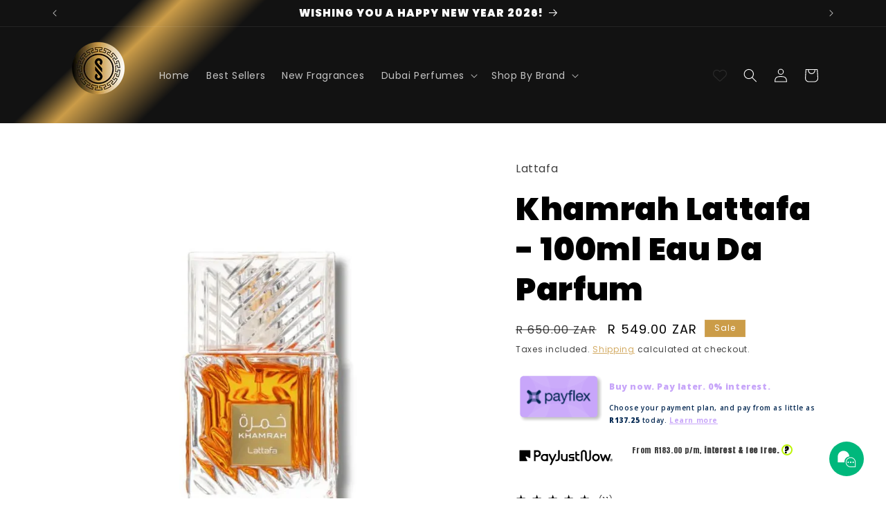

--- FILE ---
content_type: text/html; charset=utf-8
request_url: https://dapperindustries.shop/products/khamrah-lattafa-100ml-eau-da-parfum
body_size: 41666
content:
<!doctype html>
<html class="js" lang="en">
  <head>
    <meta charset="utf-8">
    <meta http-equiv="X-UA-Compatible" content="IE=edge">
    <meta name="viewport" content="width=device-width,initial-scale=1">
    <meta name="theme-color" content="">
    <link rel="canonical" href="https://dapperindustries.shop/products/khamrah-lattafa-100ml-eau-da-parfum"><link rel="preconnect" href="https://fonts.shopifycdn.com" crossorigin><title>
      Khamrah Lattafa - 100ml Eau Da Parfum | Lattafa
 &ndash; Dapper Industries SA</title>

    
      <meta name="description" content="INSPIRED BY - The city of Dubai DESCRIPTION Lattafa Khamrah is a luxurious oriental-spicy unisex - Dapper Industries SA">
    

    

<meta property="og:site_name" content="Dapper Industries SA">
<meta property="og:url" content="https://dapperindustries.shop/products/khamrah-lattafa-100ml-eau-da-parfum">
<meta property="og:title" content="Khamrah Lattafa - 100ml Eau Da Parfum | Lattafa">
<meta property="og:type" content="product">
<meta property="og:description" content="INSPIRED BY - The city of Dubai DESCRIPTION Lattafa Khamrah is a luxurious oriental-spicy unisex - Dapper Industries SA"><meta property="og:image" content="http://dapperindustries.shop/cdn/shop/files/khamrah-lattafa-100ml-eau-da-parfum-dapper-industries-7942556.webp?v=1764465486">
  <meta property="og:image:secure_url" content="https://dapperindustries.shop/cdn/shop/files/khamrah-lattafa-100ml-eau-da-parfum-dapper-industries-7942556.webp?v=1764465486">
  <meta property="og:image:width" content="800">
  <meta property="og:image:height" content="800"><meta property="og:price:amount" content="549.00">
  <meta property="og:price:currency" content="ZAR"><meta name="twitter:card" content="summary_large_image">
<meta name="twitter:title" content="Khamrah Lattafa - 100ml Eau Da Parfum | Lattafa">
<meta name="twitter:description" content="INSPIRED BY - The city of Dubai DESCRIPTION Lattafa Khamrah is a luxurious oriental-spicy unisex - Dapper Industries SA">


    <script src="//dapperindustries.shop/cdn/shop/t/38/assets/constants.js?v=132983761750457495441724879947" defer="defer"></script>
    <script src="//dapperindustries.shop/cdn/shop/t/38/assets/pubsub.js?v=158357773527763999511724879951" defer="defer"></script>
    <script src="//dapperindustries.shop/cdn/shop/t/38/assets/global.js?v=88558128918567037191724879949" defer="defer"></script>
    <script src="//dapperindustries.shop/cdn/shop/t/38/assets/details-disclosure.js?v=13653116266235556501724879950" defer="defer"></script>
    <script src="//dapperindustries.shop/cdn/shop/t/38/assets/details-modal.js?v=25581673532751508451724879950" defer="defer"></script>
    <script src="//dapperindustries.shop/cdn/shop/t/38/assets/search-form.js?v=133129549252120666541724879949" defer="defer"></script><script src="//dapperindustries.shop/cdn/shop/t/38/assets/animations.js?v=88693664871331136111724879948" defer="defer"></script><script>window.performance && window.performance.mark && window.performance.mark('shopify.content_for_header.start');</script><meta name="google-site-verification" content="VfgbvsII3UOE7NnHMuase4c8BMigQSCqIMg9Sp4hpNk">
<meta name="google-site-verification" content="RS9frfpCET1tKSR93UjFxGnP0BVxy1WEM1gqW8Dn75M">
<meta name="facebook-domain-verification" content="ntawoj5o89tercqfclsu0ft5s1fnl0">
<meta name="facebook-domain-verification" content="kwt71lni6tqry7xtrquofpkkmfl6zd">
<meta id="shopify-digital-wallet" name="shopify-digital-wallet" content="/53069643969/digital_wallets/dialog">
<link rel="alternate" type="application/json+oembed" href="https://dapperindustries.shop/products/khamrah-lattafa-100ml-eau-da-parfum.oembed">
<script async="async" src="/checkouts/internal/preloads.js?locale=en-ZA"></script>
<script id="shopify-features" type="application/json">{"accessToken":"c3399d41234ce29f7dfd5d792a778400","betas":["rich-media-storefront-analytics"],"domain":"dapperindustries.shop","predictiveSearch":true,"shopId":53069643969,"locale":"en"}</script>
<script>var Shopify = Shopify || {};
Shopify.shop = "dapper-industries-sa.myshopify.com";
Shopify.locale = "en";
Shopify.currency = {"active":"ZAR","rate":"1.0"};
Shopify.country = "ZA";
Shopify.theme = {"name":"September Origin Theme Updated","id":144488399099,"schema_name":"Origin","schema_version":"15.1.0","theme_store_id":1841,"role":"main"};
Shopify.theme.handle = "null";
Shopify.theme.style = {"id":null,"handle":null};
Shopify.cdnHost = "dapperindustries.shop/cdn";
Shopify.routes = Shopify.routes || {};
Shopify.routes.root = "/";</script>
<script type="module">!function(o){(o.Shopify=o.Shopify||{}).modules=!0}(window);</script>
<script>!function(o){function n(){var o=[];function n(){o.push(Array.prototype.slice.apply(arguments))}return n.q=o,n}var t=o.Shopify=o.Shopify||{};t.loadFeatures=n(),t.autoloadFeatures=n()}(window);</script>
<script id="shop-js-analytics" type="application/json">{"pageType":"product"}</script>
<script defer="defer" async type="module" src="//dapperindustries.shop/cdn/shopifycloud/shop-js/modules/v2/client.init-shop-cart-sync_BT-GjEfc.en.esm.js"></script>
<script defer="defer" async type="module" src="//dapperindustries.shop/cdn/shopifycloud/shop-js/modules/v2/chunk.common_D58fp_Oc.esm.js"></script>
<script defer="defer" async type="module" src="//dapperindustries.shop/cdn/shopifycloud/shop-js/modules/v2/chunk.modal_xMitdFEc.esm.js"></script>
<script type="module">
  await import("//dapperindustries.shop/cdn/shopifycloud/shop-js/modules/v2/client.init-shop-cart-sync_BT-GjEfc.en.esm.js");
await import("//dapperindustries.shop/cdn/shopifycloud/shop-js/modules/v2/chunk.common_D58fp_Oc.esm.js");
await import("//dapperindustries.shop/cdn/shopifycloud/shop-js/modules/v2/chunk.modal_xMitdFEc.esm.js");

  window.Shopify.SignInWithShop?.initShopCartSync?.({"fedCMEnabled":true,"windoidEnabled":true});

</script>
<script>(function() {
  var isLoaded = false;
  function asyncLoad() {
    if (isLoaded) return;
    isLoaded = true;
    var urls = ["https:\/\/trust.conversionbear.com\/script?app=trust_badge\u0026shop=dapper-industries-sa.myshopify.com","https:\/\/omnisnippet1.com\/platforms\/shopify.js?source=scriptTag\u0026v=2025-05-15T12\u0026shop=dapper-industries-sa.myshopify.com"];
    for (var i = 0; i < urls.length; i++) {
      var s = document.createElement('script');
      s.type = 'text/javascript';
      s.async = true;
      s.src = urls[i];
      var x = document.getElementsByTagName('script')[0];
      x.parentNode.insertBefore(s, x);
    }
  };
  if(window.attachEvent) {
    window.attachEvent('onload', asyncLoad);
  } else {
    window.addEventListener('load', asyncLoad, false);
  }
})();</script>
<script id="__st">var __st={"a":53069643969,"offset":7200,"reqid":"1d6a2f38-86de-4d00-8792-ec077d1af94b-1769069491","pageurl":"dapperindustries.shop\/products\/khamrah-lattafa-100ml-eau-da-parfum","u":"6b783dd36fe3","p":"product","rtyp":"product","rid":7944581742843};</script>
<script>window.ShopifyPaypalV4VisibilityTracking = true;</script>
<script id="captcha-bootstrap">!function(){'use strict';const t='contact',e='account',n='new_comment',o=[[t,t],['blogs',n],['comments',n],[t,'customer']],c=[[e,'customer_login'],[e,'guest_login'],[e,'recover_customer_password'],[e,'create_customer']],r=t=>t.map((([t,e])=>`form[action*='/${t}']:not([data-nocaptcha='true']) input[name='form_type'][value='${e}']`)).join(','),a=t=>()=>t?[...document.querySelectorAll(t)].map((t=>t.form)):[];function s(){const t=[...o],e=r(t);return a(e)}const i='password',u='form_key',d=['recaptcha-v3-token','g-recaptcha-response','h-captcha-response',i],f=()=>{try{return window.sessionStorage}catch{return}},m='__shopify_v',_=t=>t.elements[u];function p(t,e,n=!1){try{const o=window.sessionStorage,c=JSON.parse(o.getItem(e)),{data:r}=function(t){const{data:e,action:n}=t;return t[m]||n?{data:e,action:n}:{data:t,action:n}}(c);for(const[e,n]of Object.entries(r))t.elements[e]&&(t.elements[e].value=n);n&&o.removeItem(e)}catch(o){console.error('form repopulation failed',{error:o})}}const l='form_type',E='cptcha';function T(t){t.dataset[E]=!0}const w=window,h=w.document,L='Shopify',v='ce_forms',y='captcha';let A=!1;((t,e)=>{const n=(g='f06e6c50-85a8-45c8-87d0-21a2b65856fe',I='https://cdn.shopify.com/shopifycloud/storefront-forms-hcaptcha/ce_storefront_forms_captcha_hcaptcha.v1.5.2.iife.js',D={infoText:'Protected by hCaptcha',privacyText:'Privacy',termsText:'Terms'},(t,e,n)=>{const o=w[L][v],c=o.bindForm;if(c)return c(t,g,e,D).then(n);var r;o.q.push([[t,g,e,D],n]),r=I,A||(h.body.append(Object.assign(h.createElement('script'),{id:'captcha-provider',async:!0,src:r})),A=!0)});var g,I,D;w[L]=w[L]||{},w[L][v]=w[L][v]||{},w[L][v].q=[],w[L][y]=w[L][y]||{},w[L][y].protect=function(t,e){n(t,void 0,e),T(t)},Object.freeze(w[L][y]),function(t,e,n,w,h,L){const[v,y,A,g]=function(t,e,n){const i=e?o:[],u=t?c:[],d=[...i,...u],f=r(d),m=r(i),_=r(d.filter((([t,e])=>n.includes(e))));return[a(f),a(m),a(_),s()]}(w,h,L),I=t=>{const e=t.target;return e instanceof HTMLFormElement?e:e&&e.form},D=t=>v().includes(t);t.addEventListener('submit',(t=>{const e=I(t);if(!e)return;const n=D(e)&&!e.dataset.hcaptchaBound&&!e.dataset.recaptchaBound,o=_(e),c=g().includes(e)&&(!o||!o.value);(n||c)&&t.preventDefault(),c&&!n&&(function(t){try{if(!f())return;!function(t){const e=f();if(!e)return;const n=_(t);if(!n)return;const o=n.value;o&&e.removeItem(o)}(t);const e=Array.from(Array(32),(()=>Math.random().toString(36)[2])).join('');!function(t,e){_(t)||t.append(Object.assign(document.createElement('input'),{type:'hidden',name:u})),t.elements[u].value=e}(t,e),function(t,e){const n=f();if(!n)return;const o=[...t.querySelectorAll(`input[type='${i}']`)].map((({name:t})=>t)),c=[...d,...o],r={};for(const[a,s]of new FormData(t).entries())c.includes(a)||(r[a]=s);n.setItem(e,JSON.stringify({[m]:1,action:t.action,data:r}))}(t,e)}catch(e){console.error('failed to persist form',e)}}(e),e.submit())}));const S=(t,e)=>{t&&!t.dataset[E]&&(n(t,e.some((e=>e===t))),T(t))};for(const o of['focusin','change'])t.addEventListener(o,(t=>{const e=I(t);D(e)&&S(e,y())}));const B=e.get('form_key'),M=e.get(l),P=B&&M;t.addEventListener('DOMContentLoaded',(()=>{const t=y();if(P)for(const e of t)e.elements[l].value===M&&p(e,B);[...new Set([...A(),...v().filter((t=>'true'===t.dataset.shopifyCaptcha))])].forEach((e=>S(e,t)))}))}(h,new URLSearchParams(w.location.search),n,t,e,['guest_login'])})(!0,!0)}();</script>
<script integrity="sha256-4kQ18oKyAcykRKYeNunJcIwy7WH5gtpwJnB7kiuLZ1E=" data-source-attribution="shopify.loadfeatures" defer="defer" src="//dapperindustries.shop/cdn/shopifycloud/storefront/assets/storefront/load_feature-a0a9edcb.js" crossorigin="anonymous"></script>
<script data-source-attribution="shopify.dynamic_checkout.dynamic.init">var Shopify=Shopify||{};Shopify.PaymentButton=Shopify.PaymentButton||{isStorefrontPortableWallets:!0,init:function(){window.Shopify.PaymentButton.init=function(){};var t=document.createElement("script");t.src="https://dapperindustries.shop/cdn/shopifycloud/portable-wallets/latest/portable-wallets.en.js",t.type="module",document.head.appendChild(t)}};
</script>
<script data-source-attribution="shopify.dynamic_checkout.buyer_consent">
  function portableWalletsHideBuyerConsent(e){var t=document.getElementById("shopify-buyer-consent"),n=document.getElementById("shopify-subscription-policy-button");t&&n&&(t.classList.add("hidden"),t.setAttribute("aria-hidden","true"),n.removeEventListener("click",e))}function portableWalletsShowBuyerConsent(e){var t=document.getElementById("shopify-buyer-consent"),n=document.getElementById("shopify-subscription-policy-button");t&&n&&(t.classList.remove("hidden"),t.removeAttribute("aria-hidden"),n.addEventListener("click",e))}window.Shopify?.PaymentButton&&(window.Shopify.PaymentButton.hideBuyerConsent=portableWalletsHideBuyerConsent,window.Shopify.PaymentButton.showBuyerConsent=portableWalletsShowBuyerConsent);
</script>
<script data-source-attribution="shopify.dynamic_checkout.cart.bootstrap">document.addEventListener("DOMContentLoaded",(function(){function t(){return document.querySelector("shopify-accelerated-checkout-cart, shopify-accelerated-checkout")}if(t())Shopify.PaymentButton.init();else{new MutationObserver((function(e,n){t()&&(Shopify.PaymentButton.init(),n.disconnect())})).observe(document.body,{childList:!0,subtree:!0})}}));
</script>
<script id="sections-script" data-sections="header" defer="defer" src="//dapperindustries.shop/cdn/shop/t/38/compiled_assets/scripts.js?v=4305"></script>
<script>window.performance && window.performance.mark && window.performance.mark('shopify.content_for_header.end');</script>

    <style data-shopify>
      @font-face {
  font-family: Poppins;
  font-weight: 400;
  font-style: normal;
  font-display: swap;
  src: url("//dapperindustries.shop/cdn/fonts/poppins/poppins_n4.0ba78fa5af9b0e1a374041b3ceaadf0a43b41362.woff2") format("woff2"),
       url("//dapperindustries.shop/cdn/fonts/poppins/poppins_n4.214741a72ff2596839fc9760ee7a770386cf16ca.woff") format("woff");
}

      @font-face {
  font-family: Poppins;
  font-weight: 700;
  font-style: normal;
  font-display: swap;
  src: url("//dapperindustries.shop/cdn/fonts/poppins/poppins_n7.56758dcf284489feb014a026f3727f2f20a54626.woff2") format("woff2"),
       url("//dapperindustries.shop/cdn/fonts/poppins/poppins_n7.f34f55d9b3d3205d2cd6f64955ff4b36f0cfd8da.woff") format("woff");
}

      @font-face {
  font-family: Poppins;
  font-weight: 400;
  font-style: italic;
  font-display: swap;
  src: url("//dapperindustries.shop/cdn/fonts/poppins/poppins_i4.846ad1e22474f856bd6b81ba4585a60799a9f5d2.woff2") format("woff2"),
       url("//dapperindustries.shop/cdn/fonts/poppins/poppins_i4.56b43284e8b52fc64c1fd271f289a39e8477e9ec.woff") format("woff");
}

      @font-face {
  font-family: Poppins;
  font-weight: 700;
  font-style: italic;
  font-display: swap;
  src: url("//dapperindustries.shop/cdn/fonts/poppins/poppins_i7.42fd71da11e9d101e1e6c7932199f925f9eea42d.woff2") format("woff2"),
       url("//dapperindustries.shop/cdn/fonts/poppins/poppins_i7.ec8499dbd7616004e21155106d13837fff4cf556.woff") format("woff");
}

      @font-face {
  font-family: Poppins;
  font-weight: 900;
  font-style: normal;
  font-display: swap;
  src: url("//dapperindustries.shop/cdn/fonts/poppins/poppins_n9.eb6b9ef01b62e777a960bfd02fc9fb4918cd3eab.woff2") format("woff2"),
       url("//dapperindustries.shop/cdn/fonts/poppins/poppins_n9.6501a5bd018e348b6d5d6e8c335f9e7d32a80c36.woff") format("woff");
}


      
        :root,
        .color-scheme-1 {
          --color-background: 255,255,255;
        
          --gradient-background: #ffffff;
        

        

        --color-foreground: 0,0,0;
        --color-background-contrast: 191,191,191;
        --color-shadow: 17,21,28;
        --color-button: 203,156,72;
        --color-button-text: 223,223,216;
        --color-secondary-button: 255,255,255;
        --color-secondary-button-text: 203,156,72;
        --color-link: 203,156,72;
        --color-badge-foreground: 0,0,0;
        --color-badge-background: 255,255,255;
        --color-badge-border: 0,0,0;
        --payment-terms-background-color: rgb(255 255 255);
      }
      
        
        .color-scheme-2 {
          --color-background: 255,255,255;
        
          --gradient-background: #ffffff;
        

        

        --color-foreground: 17,21,28;
        --color-background-contrast: 191,191,191;
        --color-shadow: 17,21,28;
        --color-button: 17,21,28;
        --color-button-text: 255,255,255;
        --color-secondary-button: 255,255,255;
        --color-secondary-button-text: 17,21,28;
        --color-link: 17,21,28;
        --color-badge-foreground: 17,21,28;
        --color-badge-background: 255,255,255;
        --color-badge-border: 17,21,28;
        --payment-terms-background-color: rgb(255 255 255);
      }
      
        
        .color-scheme-3 {
          --color-background: 203,156,72;
        
          --gradient-background: linear-gradient(136deg, rgba(18, 18, 18, 1) 10%, rgba(203, 156, 72, 1) 13%, rgba(18, 18, 18, 1) 19%, rgba(18, 18, 18, 1) 33%, rgba(18, 18, 18, 1) 56%, rgba(18, 18, 18, 1) 64%, rgba(18, 18, 18, 1) 78%, rgba(255, 249, 249, 1) 100%);
        

        

        --color-foreground: 255,255,255;
        --color-background-contrast: 115,85,33;
        --color-shadow: 255,255,255;
        --color-button: 203,156,72;
        --color-button-text: 255,255,255;
        --color-secondary-button: 203,156,72;
        --color-secondary-button-text: 255,255,255;
        --color-link: 255,255,255;
        --color-badge-foreground: 255,255,255;
        --color-badge-background: 203,156,72;
        --color-badge-border: 255,255,255;
        --payment-terms-background-color: rgb(203 156 72);
      }
      
        
        .color-scheme-4 {
          --color-background: 133,88,50;
        
          --gradient-background: #855832;
        

        

        --color-foreground: 223,223,216;
        --color-background-contrast: 40,27,15;
        --color-shadow: 17,21,28;
        --color-button: 223,223,216;
        --color-button-text: 133,88,50;
        --color-secondary-button: 133,88,50;
        --color-secondary-button-text: 223,223,216;
        --color-link: 223,223,216;
        --color-badge-foreground: 223,223,216;
        --color-badge-background: 133,88,50;
        --color-badge-border: 223,223,216;
        --payment-terms-background-color: rgb(133 88 50);
      }
      
        
        .color-scheme-5 {
          --color-background: 255,255,255;
        
          --gradient-background: #ffffff;
        

        

        --color-foreground: 255,255,255;
        --color-background-contrast: 191,191,191;
        --color-shadow: 17,21,28;
        --color-button: 203,156,72;
        --color-button-text: 203,156,72;
        --color-secondary-button: 255,255,255;
        --color-secondary-button-text: 203,156,72;
        --color-link: 203,156,72;
        --color-badge-foreground: 255,255,255;
        --color-badge-background: 255,255,255;
        --color-badge-border: 255,255,255;
        --payment-terms-background-color: rgb(255 255 255);
      }
      

      body, .color-scheme-1, .color-scheme-2, .color-scheme-3, .color-scheme-4, .color-scheme-5 {
        color: rgba(var(--color-foreground), 0.75);
        background-color: rgb(var(--color-background));
      }

      :root {
        --font-body-family: Poppins, sans-serif;
        --font-body-style: normal;
        --font-body-weight: 400;
        --font-body-weight-bold: 700;

        --font-heading-family: Poppins, sans-serif;
        --font-heading-style: normal;
        --font-heading-weight: 900;

        --font-body-scale: 1.0;
        --font-heading-scale: 1.15;

        --media-padding: px;
        --media-border-opacity: 0.1;
        --media-border-width: 0px;
        --media-radius: 0px;
        --media-shadow-opacity: 0.0;
        --media-shadow-horizontal-offset: 0px;
        --media-shadow-vertical-offset: 4px;
        --media-shadow-blur-radius: 5px;
        --media-shadow-visible: 0;

        --page-width: 120rem;
        --page-width-margin: 0rem;

        --product-card-image-padding: 0.0rem;
        --product-card-corner-radius: 0.0rem;
        --product-card-text-alignment: left;
        --product-card-border-width: 0.0rem;
        --product-card-border-opacity: 0.1;
        --product-card-shadow-opacity: 0.0;
        --product-card-shadow-visible: 0;
        --product-card-shadow-horizontal-offset: 0.0rem;
        --product-card-shadow-vertical-offset: 0.4rem;
        --product-card-shadow-blur-radius: 0.5rem;

        --collection-card-image-padding: 0.0rem;
        --collection-card-corner-radius: 0.0rem;
        --collection-card-text-alignment: center;
        --collection-card-border-width: 0.0rem;
        --collection-card-border-opacity: 0.1;
        --collection-card-shadow-opacity: 0.0;
        --collection-card-shadow-visible: 0;
        --collection-card-shadow-horizontal-offset: 0.0rem;
        --collection-card-shadow-vertical-offset: 0.4rem;
        --collection-card-shadow-blur-radius: 0.5rem;

        --blog-card-image-padding: 0.0rem;
        --blog-card-corner-radius: 0.0rem;
        --blog-card-text-alignment: left;
        --blog-card-border-width: 0.0rem;
        --blog-card-border-opacity: 0.1;
        --blog-card-shadow-opacity: 0.0;
        --blog-card-shadow-visible: 0;
        --blog-card-shadow-horizontal-offset: 0.0rem;
        --blog-card-shadow-vertical-offset: 0.4rem;
        --blog-card-shadow-blur-radius: 0.5rem;

        --badge-corner-radius: 0.0rem;

        --popup-border-width: 1px;
        --popup-border-opacity: 1.0;
        --popup-corner-radius: 0px;
        --popup-shadow-opacity: 0.05;
        --popup-shadow-horizontal-offset: 0px;
        --popup-shadow-vertical-offset: 4px;
        --popup-shadow-blur-radius: 5px;

        --drawer-border-width: 1px;
        --drawer-border-opacity: 1.0;
        --drawer-shadow-opacity: 0.0;
        --drawer-shadow-horizontal-offset: 0px;
        --drawer-shadow-vertical-offset: 4px;
        --drawer-shadow-blur-radius: 5px;

        --spacing-sections-desktop: 0px;
        --spacing-sections-mobile: 0px;

        --grid-desktop-vertical-spacing: 40px;
        --grid-desktop-horizontal-spacing: 40px;
        --grid-mobile-vertical-spacing: 20px;
        --grid-mobile-horizontal-spacing: 20px;

        --text-boxes-border-opacity: 0.1;
        --text-boxes-border-width: 0px;
        --text-boxes-radius: 0px;
        --text-boxes-shadow-opacity: 0.0;
        --text-boxes-shadow-visible: 0;
        --text-boxes-shadow-horizontal-offset: 0px;
        --text-boxes-shadow-vertical-offset: 4px;
        --text-boxes-shadow-blur-radius: 5px;

        --buttons-radius: 0px;
        --buttons-radius-outset: 0px;
        --buttons-border-width: 1px;
        --buttons-border-opacity: 1.0;
        --buttons-shadow-opacity: 0.0;
        --buttons-shadow-visible: 0;
        --buttons-shadow-horizontal-offset: 0px;
        --buttons-shadow-vertical-offset: 4px;
        --buttons-shadow-blur-radius: 5px;
        --buttons-border-offset: 0px;

        --inputs-radius: 0px;
        --inputs-border-width: 1px;
        --inputs-border-opacity: 1.0;
        --inputs-shadow-opacity: 0.0;
        --inputs-shadow-horizontal-offset: 0px;
        --inputs-margin-offset: 0px;
        --inputs-shadow-vertical-offset: 4px;
        --inputs-shadow-blur-radius: 5px;
        --inputs-radius-outset: 0px;

        --variant-pills-radius: 0px;
        --variant-pills-border-width: 1px;
        --variant-pills-border-opacity: 1.0;
        --variant-pills-shadow-opacity: 0.0;
        --variant-pills-shadow-horizontal-offset: 0px;
        --variant-pills-shadow-vertical-offset: 4px;
        --variant-pills-shadow-blur-radius: 5px;
      }

      *,
      *::before,
      *::after {
        box-sizing: inherit;
      }

      html {
        box-sizing: border-box;
        font-size: calc(var(--font-body-scale) * 62.5%);
        height: 100%;
      }

      body {
        display: grid;
        grid-template-rows: auto auto 1fr auto;
        grid-template-columns: 100%;
        min-height: 100%;
        margin: 0;
        font-size: 1.5rem;
        letter-spacing: 0.06rem;
        line-height: calc(1 + 0.8 / var(--font-body-scale));
        font-family: var(--font-body-family);
        font-style: var(--font-body-style);
        font-weight: var(--font-body-weight);
      }

      @media screen and (min-width: 750px) {
        body {
          font-size: 1.6rem;
        }
      }
    </style>

    <link href="//dapperindustries.shop/cdn/shop/t/38/assets/base.css?v=161012754952309709751724879950" rel="stylesheet" type="text/css" media="all" />
    <link rel="stylesheet" href="//dapperindustries.shop/cdn/shop/t/38/assets/component-cart-items.css?v=123238115697927560811724879950" media="print" onload="this.media='all'"><link href="//dapperindustries.shop/cdn/shop/t/38/assets/component-cart-drawer.css?v=112801333748515159671724879947" rel="stylesheet" type="text/css" media="all" />
      <link href="//dapperindustries.shop/cdn/shop/t/38/assets/component-cart.css?v=165982380921400067651724879951" rel="stylesheet" type="text/css" media="all" />
      <link href="//dapperindustries.shop/cdn/shop/t/38/assets/component-totals.css?v=15906652033866631521724879948" rel="stylesheet" type="text/css" media="all" />
      <link href="//dapperindustries.shop/cdn/shop/t/38/assets/component-price.css?v=70172745017360139101724879948" rel="stylesheet" type="text/css" media="all" />
      <link href="//dapperindustries.shop/cdn/shop/t/38/assets/component-discounts.css?v=152760482443307489271724879949" rel="stylesheet" type="text/css" media="all" />

      <link rel="preload" as="font" href="//dapperindustries.shop/cdn/fonts/poppins/poppins_n4.0ba78fa5af9b0e1a374041b3ceaadf0a43b41362.woff2" type="font/woff2" crossorigin>
      

      <link rel="preload" as="font" href="//dapperindustries.shop/cdn/fonts/poppins/poppins_n9.eb6b9ef01b62e777a960bfd02fc9fb4918cd3eab.woff2" type="font/woff2" crossorigin>
      
<link
        rel="stylesheet"
        href="//dapperindustries.shop/cdn/shop/t/38/assets/component-predictive-search.css?v=118923337488134913561724879948"
        media="print"
        onload="this.media='all'"
      ><script>
      if (Shopify.designMode) {
        document.documentElement.classList.add('shopify-design-mode');
      }
    </script>
  <!-- BEGIN app block: shopify://apps/tinyseo/blocks/breadcrumbs-json-ld-embed/0605268f-f7c4-4e95-b560-e43df7d59ae4 --><script type="application/ld+json" id="tinyimg-breadcrumbs-json-ld">
      {
        "@context": "https://schema.org",
        "@type": "BreadcrumbList",
        "itemListElement": [
          {
            "@type": "ListItem",
            "position": 1,
            "item": {
              "@id": "https://dapperindustries.shop",
          "name": "Home"
        }
      }
      
        
        
      ,{
        "@type": "ListItem",
        "position": 2,
        "item": {
          "@id": "https://dapperindustries.shop/products/khamrah-lattafa-100ml-eau-da-parfum",
          "name": "Khamrah Lattafa - 100ml Eau Da Parfum"
        }
      }
      
      ]
    }
  </script>
<!-- END app block --><!-- BEGIN app block: shopify://apps/vitals/blocks/app-embed/aeb48102-2a5a-4f39-bdbd-d8d49f4e20b8 --><link rel="preconnect" href="https://appsolve.io/" /><link rel="preconnect" href="https://cdn-sf.vitals.app/" /><script data-ver="58" id="vtlsAebData" class="notranslate">window.vtlsLiquidData = window.vtlsLiquidData || {};window.vtlsLiquidData.buildId = 56366;

window.vtlsLiquidData.apiHosts = {
	...window.vtlsLiquidData.apiHosts,
	"1": "https://appsolve.io"
};
	window.vtlsLiquidData.moduleSettings = {"3":{"6":"Sale Ending ","8":30,"24":0,"25":2,"26":1,"27":3,"80":"left","118":"watch-and-circular-bar","146":15,"179":"de4848","180":"cccccc","185":1,"186":10,"189":false,"227":"f7f7f7","228":"f7f7f7","230":"de4848","416":"day","426":"days","427":"hour","428":"hours","429":"minute","430":"minutes","431":"second","432":"seconds","436":true,"505":"ff0000","840":"ff0000","841":"444444","842":"ff0000","953":"fixed","955":"2025-11-24T18:00+02:00","956":"2025-11-30T11:59+02:00","1079":"{}","1098":"222222","1101":24,"1103":"","1104":"222222"},"7":[],"9":[],"10":{"66":"circle","67":"ffffff","68":"pop","69":"left","70":2,"71":"ff0101"},"16":{"232":true,"245":"bottom","246":"bottom","247":"Add to Cart","411":true,"417":true,"418":true,"477":"automatic","478":"000000","479":"ffffff","489":true,"843":"040404","844":"ffffff","921":true,"922":true,"923":true,"924":"1","925":"1","952":"{\"container\":{\"traits\":{\"height\":{\"default\":\"40px\"}}},\"productDetails\":{\"traits\":{\"stickySubmitBtnStyle\":{\"default\":\"small\"}}}}","1021":false,"1110":false,"1154":0,"1155":true,"1156":true,"1157":false,"1158":0,"1159":false,"1160":false,"1161":false,"1162":false,"1163":false,"1182":false,"1183":true,"1184":"","1185":false},"17":{"41":"tada","42":"interval","43":6},"21":{"142":false,"143":"left","144":0,"145":0,"190":true,"216":"ffce07","217":false,"218":0,"219":0,"220":"center","248":true,"278":"ffffff","279":true,"280":"ffffff","281":"eaeaea","287":"reviews","288":"See more reviews","289":"Write a Review","290":"Share your experience","291":"Rating","292":"Name","293":"Review","294":"We'd love to see a picture","295":"Submit Review","296":"Cancel","297":"No reviews yet. Be the first to add a review.","333":3,"334":100,"335":3,"336":50,"410":true,"447":"Thank you for adding your review!","481":"{{ stars }} {{ averageRating }} ({{ totalReviews }} {{ reviewsTranslation }})","482":"{{ stars }} ({{ totalReviews }})","483":16,"484":10,"494":2,"504":"Only image file types are supported for upload","507":true,"508":"E-mail","510":"00a332","563":"The review could not be added. If the problem persists, please contact us.","598":"Store reply","688":"Customers from all over South Africa love our products!","689":"Happy Customers","691":true,"745":true,"746":"columns","747":true,"748":"ffce07","752":"Verified buyer","787":"columns","788":false,"793":"000000","794":"ffffff","846":"5e5e5e","877":"222222","878":"737373","879":"f7f7f7","880":"5e5e5e","948":0,"949":0,"951":"{\"carouselContainer\":{\"traits\":{\"width\":{\"default\":\"1500px\"},\"carouselColumnsNumber\":{\"default\":\"4\"},\"carouselRowsLimit\":{\"default\":\"5\"}}},\"carouselCard\":{\"traits\":{\"carouselStars\":{\"default\":\"#CB9C48\"}}}}","994":"DON'T JUST TAKE OUR WORD FOR IT...","996":0,"1002":4,"1003":false,"1005":false,"1034":false,"1038":30,"1039":3,"1040":10,"1041":3,"1042":100,"1043":50,"1044":"list","1045":true,"1046":"5e5e5e","1047":"5e5e5e","1048":"222222","1061":false,"1062":0,"1063":0,"1064":"Collected by","1065":"From {{reviews_count}} reviews","1067":true,"1068":false,"1069":false,"1070":true,"1072":"{\"reviewsBadge\":{\"traits\":{\"starColor\":{\"default\":\"#CB9C48\"}}}}","1073":"left","1074":"center","1078":true,"1089":"{}","1090":0},"24":{"93":10,"94":"ff0000","359":"ffffff","389":"An item in your cart is in high demand.","390":"Complete the order to make sure it’s yours!","502":false,"977":"{}","1084":false,"1199":false,"1200":0},"31":[],"33":{"187":5,"188":"h3","241":true,"242":false,"272":"auto","413":"Description","414":true,"485":"{{ stars }} ({{ totalReviews }})","811":"222222","812":"dedede","813":"ffffff","814":"222222","815":"ffffff","816":"ffffff","817":"222222","818":"dedede","819":"f1f2f6","820":"222222","821":"ffffff","823":"f1f1f1","824":"8d8d8d","825":"333333","826":"ffffff","827":"0a3d62","828":"222222","829":"ededed","830":"ffffff","831":"222222","832":"222222","833":"ededed","834":"ffffff","835":"222222","837":"ffffff","838":"dddddd","839":"222222","979":"{}"},"46":{"368":"Hurry! Only {{ stock }} units left in stock!","369":10,"370":false,"371":"Hurry! Inventory is running low.","372":"333333","373":"e1e1e1","374":"ff3d12","375":"edd728","909":"{\"stockBar\":{\"traits\":{\"startColor\":{\"default\":\"#CB9C48\"},\"endColor\":{\"default\":\"#000000\"}}}}","1087":0},"48":{"469":true,"491":true,"588":true,"595":false,"603":"","605":"","606":".vtl-pr-ri__user-image-wrapper, .vtl-pr-review-card__reply-icon{\n    background-color: #DFDFDF !important;\n    border: 2px solid #888888 !important;\n}","781":true,"783":1,"876":0,"1076":true,"1105":0,"1198":false},"50":{"527":"1","528":"00b87c","529":"none","530":"We're here to help! Contact us anytime even if it's just to say hi!","531":5,"534":true,"535":"circle","795":true,"796":true,"797":"right","798":"right","888":true,"890":true,"891":true,"892":"Need help?","893":"Let us know if you have any questions.","894":"We’ll get back to you as soon as possible","919":"ffa133"},"53":{"636":"4b8e15","637":"ffffff","638":0,"639":5,"640":"You save:","642":"Out of stock","643":"This item:","644":"Total Price:","645":true,"646":"Add to cart","647":"for","648":"with","649":"off","650":"each","651":"Buy","652":"Subtotal","653":"Discount","654":"Old price","655":16,"656":0,"657":16,"658":0,"659":"ffffff","660":14,"661":"center","671":"000000","702":"Quantity","731":"and","733":0,"734":"362e94","735":"8e86ed","736":true,"737":true,"738":true,"739":"right","740":60,"741":"Free of charge","742":"Free","743":"Claim gift","744":"1,2,4,5","750":"Gift","762":"Discount","763":false,"773":"Your product has been added to the cart.","786":"save","848":"ffffff","849":"f6f6f6","850":"4f4f4f","851":"Per item:","895":"eceeef","1007":"Pick another","1010":"{\"overlay\":{\"traits\":{\"discountedPriceColor\":{\"default\":\"#CB9C48\"}}},\"offerBadge\":{\"traits\":{\"backgroundColor\":{\"default\":\"#CB9C48\"}}}}","1012":false,"1028":"Other customers loved this offer","1029":"Add to order\t","1030":"Added to order","1031":"Check out","1032":1,"1033":"{}","1035":"See more","1036":"See less","1037":"{\"productCard\":{\"traits\":{\"borderColor\":{\"default\":\"#CB9C48\"}}}}","1077":"%","1083":"Check out","1085":100,"1086":"cd1900","1091":10,"1092":1,"1093":"{}","1164":"Free shipping","1188":"dark","1190":"center","1191":"light","1192":"square"},"54":{"678":"Allow","679":"Later","680":"https:\/\/d3acrzpqhtrug6.cloudfront.net\/static\/modules\/push_marketing\/assets\/settings\/logo_url\/notification-icon.png","681":"Subscribe to receive notifications about our exclusive promotions and discounts.","682":"Be the first to get the best","683":"standard","684":"small","694":5,"695":"seconds","696":5,"697":"seconds","698":false,"699":false,"700":"[{\"enabled\":true,\"title\":\"First message title\",\"body\":\"First message body\",\"delay\":1200,\"actions\":[{\"link\":\"https:\/\/primary.com\/\",\"text\":\"Primary Link Text\"},{\"link\":\"https:\/\/secondary.com\/\",\"text\":\"Secondary Link\"}]},{\"enabled\":true,\"title\":\"Second message title\",\"body\":\"Second message body\",\"delay\":14400,\"actions\":[{\"link\":\"https:\/\/primary.com\/\",\"text\":\"Primary Link Text\"}]}]","701":"[{\"enabled\":true,\"title\":\"Welcome message title\",\"body\":\"Welcome message body\",\"delay\":60,\"actions\":[{\"link\":\"https:\/\/primary.com\/\",\"text\":\"Primary Link Text\"}]}]","704":"362e94","705":"ffffff","869":"ffffff","870":"222222"},"57":{"710":"Wishlist","711":"Save your favorite products for later","712":"Add to Wishlist","713":"Added to Wishlist","714":true,"716":true,"717":"f31212","718":"From","719":"Add to cart","720":true,"721":"Out of stock","722":16,"766":"Share","767":"Share Wishlist","768":"Copy link","769":"Link copied","770":"Your Wishlist is empty. ","771":true,"772":"My Wishlist","778":"ffffff","779":"000000","780":"ffffff","791":"","792":"","801":true,"804":"000000","805":"FFFFFF","874":"header","889":"Added to cart","896":"light","897":"2A2A2A","898":20,"899":"121212","900":"FFFFFF","901":16,"990":0,"992":"{}","1189":false,"1195":"\/a\/page","1196":"\/a\/page","1206":false},"59":{"929":"Notify when available","930":"Notify me when back in stock","931":"Enter your contact information below to receive a notification as soon as the desired product is back in stock.","932":"","933":"Notify me when available","934":"stop_selling","947":"{}","981":false,"983":"E-mail","984":"Invalid email address","985":"Thank you for subscribing","986":"You are all set to receive a notification as soon as the product becomes available again.","987":"SMS","988":"Something went wrong","989":"Please try to subscribe again.","991":"Invalid phone number","993":"Phone number","1006":"Phone number should contain only digits","1106":false}};

window.vtlsLiquidData.shopThemeName = "Origin";window.vtlsLiquidData.settingTranslation = {"3":{"6":{"en":"Sale Ending "},"416":{"en":"day"},"426":{"en":"days"},"427":{"en":"hour"},"428":{"en":"hours"},"429":{"en":"minute"},"430":{"en":"minutes"},"431":{"en":"second"},"432":{"en":"seconds"},"1103":{"en":""}},"21":{"287":{"en":"reviews"},"288":{"en":"See more reviews"},"289":{"en":"Write a Review"},"290":{"en":"Share your experience"},"291":{"en":"Rating"},"292":{"en":"Name"},"293":{"en":"Review"},"294":{"en":"We'd love to see a picture"},"295":{"en":"Submit Review"},"296":{"en":"Cancel"},"297":{"en":"No reviews yet. Be the first to add a review."},"447":{"en":"Thank you for adding your review!"},"481":{"en":"{{ stars }} {{ averageRating }} ({{ totalReviews }} {{ reviewsTranslation }})"},"482":{"en":"{{ stars }} ({{ totalReviews }})"},"504":{"en":"Only image file types are supported for upload"},"508":{"en":"E-mail"},"563":{"en":"The review could not be added. If the problem persists, please contact us."},"598":{"en":"Store reply"},"688":{"en":"Customers from all over South Africa love our products!"},"689":{"en":"Happy Customers"},"752":{"en":"Verified buyer"},"994":{"en":"DON'T JUST TAKE OUR WORD FOR IT..."},"1064":{"en":"Collected by"},"1065":{"en":"From {{reviews_count}} reviews"}},"46":{"368":{"en":"Hurry! Only {{ stock }} units left in stock!"},"371":{"en":"Hurry! Inventory is running low."}},"24":{"389":{"en":"An item in your cart is in high demand."},"390":{"en":"Complete the order to make sure it’s yours!"}},"33":{"413":{"en":"Description"},"485":{"en":"{{ stars }} ({{ totalReviews }})"}},"50":{"530":{"en":"We're here to help! Contact us anytime even if it's just to say hi!"},"892":{"en":"Need help?"},"893":{"en":"Let us know if you have any questions."},"894":{"en":"We’ll get back to you as soon as possible"}},"53":{"640":{"en":"You save:"},"642":{"en":"Out of stock"},"643":{"en":"This item:"},"644":{"en":"Total Price:"},"646":{"en":"Add to cart"},"647":{"en":"for"},"648":{"en":"with"},"649":{"en":"off"},"650":{"en":"each"},"651":{"en":"Buy"},"652":{"en":"Subtotal"},"653":{"en":"Discount"},"654":{"en":"Old price"},"702":{"en":"Quantity"},"731":{"en":"and"},"741":{"en":"Free of charge"},"742":{"en":"Free"},"743":{"en":"Claim gift"},"750":{"en":"Gift"},"762":{"en":"Discount"},"773":{"en":"Your product has been added to the cart."},"786":{"en":"save"},"851":{"en":"Per item:"},"1007":{"en":"Pick another"},"1028":{"en":"Other customers loved this offer"},"1029":{"en":"Add to order\t"},"1030":{"en":"Added to order"},"1031":{"en":"Check out"},"1035":{"en":"See more"},"1036":{"en":"See less"},"1083":{"en":"Check out"},"1164":{"en":"Free shipping"},"1167":{"en":"Unavailable"}},"54":{"678":{"en":"Allow"},"679":{"en":"Later"},"681":{"en":"Subscribe to receive notifications about our exclusive promotions and discounts."},"682":{"en":"Be the first to get the best"}},"57":{"710":{"en":"Wishlist"},"711":{"en":"Save your favorite products for later"},"712":{"en":"Add to Wishlist"},"713":{"en":"Added to Wishlist"},"718":{"en":"From"},"719":{"en":"Add to cart"},"721":{"en":"Out of stock"},"766":{"en":"Share"},"767":{"en":"Share Wishlist"},"768":{"en":"Copy link"},"769":{"en":"Link copied"},"770":{"en":"Your Wishlist is empty. "},"772":{"en":"My Wishlist"},"889":{"en":"Added to cart"}},"59":{"929":{"en":"Notify when available"},"930":{"en":"Notify me when back in stock"},"931":{"en":"Enter your contact information below to receive a notification as soon as the desired product is back in stock."},"932":{"en":""},"933":{"en":"Notify me when available"},"985":{"en":"Thank you for subscribing"},"986":{"en":"You are all set to receive a notification as soon as the product becomes available again."},"987":{"en":"SMS"},"988":{"en":"Something went wrong"},"989":{"en":"Please try to subscribe again."},"983":{"en":"E-mail"},"984":{"en":"Invalid email address"},"991":{"en":"Invalid phone number"},"993":{"en":"Phone number"},"1006":{"en":"Phone number should contain only digits"}},"16":{"1184":{"en":""}}};window.vtlsLiquidData.modulePlacements = {"21":{"2":{"1":{"location":"shopify-section-sections--16734939119867__newsletter","locator":"prepend"}}}};window.vtlsLiquidData.liveChatChannels={"has_multiple_channels":false,"agents":[{"name":"Dapper Industries SA","role":"Support Agent ","channelType":0,"channelValue":"https:\/\/wa.me\/27733850891","schedule":[[["7:00","15:30"]],[["7:00","15:30"]],[["7:00","15:30"]],[["7:00","15:30"]],[["7:00","15:30"]],[],[]]}]};window.vtlsLiquidData.ubOfferTypes={"2":[1,2,6,9],"3":[1,2,6]};window.vtlsLiquidData.usesFunctions=true;window.vtlsLiquidData.shopSettings={};window.vtlsLiquidData.shopSettings.cartType="drawer";window.vtlsLiquidData.spat="f5db1dbcd91859e509f8ca8bcfac6e32";window.vtlsLiquidData.shopInfo={id:53069643969,domain:"dapperindustries.shop",shopifyDomain:"dapper-industries-sa.myshopify.com",primaryLocaleIsoCode: "en",defaultCurrency:"ZAR",enabledCurrencies:["ZAR"],moneyFormat:"R {{amount}}",moneyWithCurrencyFormat:"R {{amount}} ZAR",appId:"1",appName:"Vitals",};window.vtlsLiquidData.acceptedScopes = {"1":[26,25,27,28,29,30,31,32,33,34,35,36,37,38,22,2,8,14,20,24,16,18,10,13,21,4,11,1,7,3,19,23,15,17,9,12,49,51,46,47,50,52,48,53]};window.vtlsLiquidData.product = {"id": 7944581742843,"available": true,"title": "Khamrah Lattafa - 100ml Eau Da Parfum","handle": "khamrah-lattafa-100ml-eau-da-parfum","vendor": "Lattafa","type": "Designer Perfumes For Men","tags": ["100ml","All","Best-Seller","Compliment-Getter","Everyday","Giftable","Lattafa","Men","New Fragrances","Notes","Party","Premium Oud","Romantic","Unisex","Women","Work-Safe"],"description": "1","featured_image":{"src": "//dapperindustries.shop/cdn/shop/files/khamrah-lattafa-100ml-eau-da-parfum-dapper-industries-7942556.webp?v=1764465486","aspect_ratio": "1.0"},"collectionIds": [267801067713,266701635777,397143245051,268507873473,267737333953,410551517435,415820284155,268507939009],"variants": [{"id": 43909576130811,"title": "100ml \/ Unisex","option1": "100ml","option2": "Unisex","option3": null,"price": 54900,"compare_at_price": 65000,"available": true,"image":null,"featured_media_id":null,"is_preorderable":0,"is_inventory_tracked":true,"has_inventory":true,"inventory_quantity": 9}],"options": [{"name": "Size"},{"name": "Fragrance Type"}],"metafields": {"reviews": {"rating_count": 11,"rating": 5.0}}};window.vtlsLiquidData.rpCacheKey = "1724148109";window.vtlsLiquidData.cacheKeys = [1764967465,1743856601,0,1766764206,1769009736,1682544482,0,1769009736 ];</script><script id="vtlsAebDynamicFunctions" class="notranslate">window.vtlsLiquidData = window.vtlsLiquidData || {};window.vtlsLiquidData.dynamicFunctions = ({$,vitalsGet,vitalsSet,VITALS_GET_$_DESCRIPTION,VITALS_GET_$_END_SECTION,VITALS_GET_$_ATC_FORM,VITALS_GET_$_ATC_BUTTON,submit_button,form_add_to_cart,cartItemVariantId,VITALS_EVENT_CART_UPDATED,VITALS_EVENT_DISCOUNTS_LOADED,VITALS_EVENT_RENDER_CAROUSEL_STARS,VITALS_EVENT_RENDER_COLLECTION_STARS,VITALS_EVENT_SMART_BAR_RENDERED,VITALS_EVENT_SMART_BAR_CLOSED,VITALS_EVENT_TABS_RENDERED,VITALS_EVENT_VARIANT_CHANGED,VITALS_EVENT_ATC_BUTTON_FOUND,VITALS_IS_MOBILE,VITALS_PAGE_TYPE,VITALS_APPEND_CSS,VITALS_HOOK__CAN_EXECUTE_CHECKOUT,VITALS_HOOK__GET_CUSTOM_CHECKOUT_URL_PARAMETERS,VITALS_HOOK__GET_CUSTOM_VARIANT_SELECTOR,VITALS_HOOK__GET_IMAGES_DEFAULT_SIZE,VITALS_HOOK__ON_CLICK_CHECKOUT_BUTTON,VITALS_HOOK__DONT_ACCELERATE_CHECKOUT,VITALS_HOOK__ON_ATC_STAY_ON_THE_SAME_PAGE,VITALS_HOOK__CAN_EXECUTE_ATC,VITALS_FLAG__IGNORE_VARIANT_ID_FROM_URL,VITALS_FLAG__UPDATE_ATC_BUTTON_REFERENCE,VITALS_FLAG__UPDATE_CART_ON_CHECKOUT,VITALS_FLAG__USE_CAPTURE_FOR_ATC_BUTTON,VITALS_FLAG__USE_FIRST_ATC_SPAN_FOR_PRE_ORDER,VITALS_FLAG__USE_HTML_FOR_STICKY_ATC_BUTTON,VITALS_FLAG__STOP_EXECUTION,VITALS_FLAG__USE_CUSTOM_COLLECTION_FILTER_DROPDOWN,VITALS_FLAG__PRE_ORDER_START_WITH_OBSERVER,VITALS_FLAG__PRE_ORDER_OBSERVER_DELAY,VITALS_FLAG__ON_CHECKOUT_CLICK_USE_CAPTURE_EVENT,handle,}) => {return {"147": {"location":"form","locator":"after"},"271": {"location":"form","locator":"before"},};};</script><script id="vtlsAebDocumentInjectors" class="notranslate">window.vtlsLiquidData = window.vtlsLiquidData || {};window.vtlsLiquidData.documentInjectors = ({$,vitalsGet,vitalsSet,VITALS_IS_MOBILE,VITALS_APPEND_CSS}) => {const documentInjectors = {};documentInjectors["1"]={};documentInjectors["1"]["d"]=[];documentInjectors["1"]["d"]["0"]={};documentInjectors["1"]["d"]["0"]["a"]=null;documentInjectors["1"]["d"]["0"]["s"]=".product__description.rte";documentInjectors["2"]={};documentInjectors["2"]["d"]=[];documentInjectors["2"]["d"]["0"]={};documentInjectors["2"]["d"]["0"]["a"]={"l":"after"};documentInjectors["2"]["d"]["0"]["s"]="div.product";documentInjectors["2"]["d"]["1"]={};documentInjectors["2"]["d"]["1"]["a"]={"l":"before"};documentInjectors["2"]["d"]["1"]["s"]="footer.footer";documentInjectors["3"]={};documentInjectors["3"]["d"]=[];documentInjectors["3"]["d"]["0"]={};documentInjectors["3"]["d"]["0"]["a"]=null;documentInjectors["3"]["d"]["0"]["s"]="#main-cart-footer .cart__footer \u003e .cart__blocks .totals";documentInjectors["3"]["d"]["0"]["js"]=function(left_subtotal, right_subtotal, cart_html) { var vitalsDiscountsDiv = ".vitals-discounts";
if ($(vitalsDiscountsDiv).length === 0) {
$('#main-cart-footer .cart__footer > .cart__blocks .totals').html(cart_html);
}

};documentInjectors["6"]={};documentInjectors["6"]["d"]=[];documentInjectors["6"]["d"]["0"]={};documentInjectors["6"]["d"]["0"]["a"]=null;documentInjectors["6"]["d"]["0"]["s"]="#ProductGridContainer";documentInjectors["4"]={};documentInjectors["4"]["d"]=[];documentInjectors["4"]["d"]["0"]={};documentInjectors["4"]["d"]["0"]["a"]=null;documentInjectors["4"]["d"]["0"]["s"]=".product__title \u003e h1:visible";documentInjectors["4"]["d"]["1"]={};documentInjectors["4"]["d"]["1"]["a"]=null;documentInjectors["4"]["d"]["1"]["s"]="h2";documentInjectors["5"]={};documentInjectors["5"]["d"]=[];documentInjectors["5"]["d"]["0"]={};documentInjectors["5"]["d"]["0"]["a"]={"l":"prepend"};documentInjectors["5"]["d"]["0"]["s"]=".header__icons";documentInjectors["5"]["m"]=[];documentInjectors["5"]["m"]["0"]={};documentInjectors["5"]["m"]["0"]["a"]={"l":"prepend"};documentInjectors["5"]["m"]["0"]["s"]=".header__icons";documentInjectors["7"]={};documentInjectors["7"]["d"]=[];documentInjectors["7"]["d"]["0"]={};documentInjectors["7"]["d"]["0"]["a"]=null;documentInjectors["7"]["d"]["0"]["s"]=".footer";documentInjectors["8"]={};documentInjectors["8"]["d"]=[];documentInjectors["8"]["d"]["0"]={};documentInjectors["8"]["d"]["0"]["a"]=[];documentInjectors["8"]["d"]["0"]["s"]="#CartDrawer .drawer__inner .drawer__footer .cart-drawer__footer .totals";documentInjectors["10"]={};documentInjectors["10"]["d"]=[];documentInjectors["10"]["d"]["0"]={};documentInjectors["10"]["d"]["0"]["a"]=[];documentInjectors["10"]["d"]["0"]["s"]="div.product-form__input.product-form__quantity";documentInjectors["12"]={};documentInjectors["12"]["d"]=[];documentInjectors["12"]["d"]["0"]={};documentInjectors["12"]["d"]["0"]["a"]=[];documentInjectors["12"]["d"]["0"]["s"]="form[action*=\"\/cart\/add\"]:visible:not([id*=\"product-form-installment\"]):not([id*=\"product-installment-form\"]):not(.vtls-exclude-atc-injector *)";documentInjectors["11"]={};documentInjectors["11"]["d"]=[];documentInjectors["11"]["d"]["0"]={};documentInjectors["11"]["d"]["0"]["a"]={"ctx":"inside","last":false};documentInjectors["11"]["d"]["0"]["s"]="[type=\"submit\"]:not(.swym-button)";documentInjectors["11"]["d"]["1"]={};documentInjectors["11"]["d"]["1"]["a"]={"ctx":"inside","last":false};documentInjectors["11"]["d"]["1"]["s"]="[name=\"add\"]:not(.swym-button)";documentInjectors["11"]["d"]["2"]={};documentInjectors["11"]["d"]["2"]["a"]={"ctx":"outside"};documentInjectors["11"]["d"]["2"]["s"]=".product-form__submit";documentInjectors["15"]={};documentInjectors["15"]["d"]=[];documentInjectors["15"]["d"]["0"]={};documentInjectors["15"]["d"]["0"]["a"]=[];documentInjectors["15"]["d"]["0"]["s"]="form[action*=\"\/cart\"] .cart-items .cart-item__details a[href*=\"\/products\"][href*=\"?variant={{variant_id}}\"]:not([href*=\"cart-suggestions=false\"])";documentInjectors["17"]={};documentInjectors["17"]["d"]=[];documentInjectors["17"]["d"]["0"]={};documentInjectors["17"]["d"]["0"]["a"]={"jqMethods":[{"name":"parent"},{"name":"parent"},{"name":"parent"},{"name":"parent"},{"args":".card__inner","name":"find"}]};documentInjectors["17"]["d"]["0"]["s"]="div.card__information \u003e h3.card__heading \u003e a[href$=\"\/products\/{{handle}}\"]";documentInjectors["18"]={};documentInjectors["18"]["d"]=[];documentInjectors["18"]["d"]["0"]={};documentInjectors["18"]["d"]["0"]["a"]=[];documentInjectors["18"]["d"]["0"]["s"]="li.product__media-item div[class=\"product__media media media--transparent\"]";documentInjectors["20"]={};documentInjectors["20"]["d"]=[];documentInjectors["20"]["d"]["0"]={};documentInjectors["20"]["d"]["0"]["a"]={"l":"prepend","children":{"media":{"s":".card__inner .card__media img"},"title":{"s":":scope \u003e .card__content .card__information .card__heading"}},"jqMethods":[{"args":".product-card-wrapper","name":"closest"}]};documentInjectors["20"]["d"]["0"]["s"]=".product-card-wrapper .card__inner a[href$=\"\/products\/{{handle}}\"]";return documentInjectors;};</script><script id="vtlsAebBundle" src="https://cdn-sf.vitals.app/assets/js/bundle-a4d02c620db24a6b8995b5296c296c59.js" async></script><script id="vtlsAebReviewsSchemaJson" type="application/ld+json" class="notranslate">{"@context": "https://schema.org","@type": "Product","sku": "6291108737194","url": "https://dapperindustries.shop/products/khamrah-lattafa-100ml-eau-da-parfum","name": "Khamrah Lattafa - 100ml Eau Da Parfum","description": "✨ INSPIRED BY:A warm gourmand-spicy signature — sweet, boozy, and seductively rich. 📖 DESCRIPTIONLattafa Khamrah Eau de Parfum is a captivating unisex fragrance that blends sweetness with spice in perfect harmony. It opens with juicy cinnamon, nutmeg, and bergamot, creating a warm and inviting start. The heart reveals a decadent blend of dates, praline, tuberose, and mahonial, adding depth and exotic richness. Finally, the base settles into a luxurious trail of vanilla, tonka bean, myrrh, benzoin, amberwood, akigalawood, and musk — warm, intoxicating, and long-lasting. 🌸 FRAGRANCE NOTES Top: Cinnamon, Nutmeg, Bergamot Heart: Dates, Praline, Tuberose, Mahonial Base: Vanilla, Tonka...","image": ["https://dapperindustries.shop/cdn/shop/files/khamrah-lattafa-100ml-eau-da-parfum-dapper-industries-7942556.webp?v=1764465486","https://dapperindustries.shop/cdn/shop/files/khamrah-lattafa-100ml-eau-da-parfum-dapper-industries-7840231.webp?v=1764465486","https://dapperindustries.shop/cdn/shop/files/khamrah-lattafa-100ml-eau-da-parfum-dapper-industries-2133323.webp?v=1764465486"],"brand": {"@type": "Brand","name": "Lattafa"},"aggregateRating": {"@type": "AggregateRating","ratingValue": "5.0","reviewCount": "11"},"offers": {"@type": "AggregateOffer","priceCurrency": "ZAR","lowPrice": "549.0","highPrice": "549.0","offerCount": "1","offers": [{"@type": "Offer","image": "https://dapperindustries.shop/cdn/shop/files/khamrah-lattafa-100ml-eau-da-parfum-dapper-industries-7942556.webp?v=1764465486","url": "https://dapperindustries.shop/products/khamrah-lattafa-100ml-eau-da-parfum?variant=43909576130811","sku": "6291108737194","name": "100ml \/ Unisex","price": "549.0","priceCurrency": "ZAR","availability": "https://schema.org/InStock"}]}}</script>

<!-- END app block --><!-- BEGIN app block: shopify://apps/tinyseo/blocks/product-json-ld-embed/0605268f-f7c4-4e95-b560-e43df7d59ae4 --><script type="application/ld+json" id="tinyimg-product-json-ld">{
  "@context": "https://schema.org/",
  "@type": "Product",
  "@id": "https://dapperindustries.shop/products/khamrah-lattafa-100ml-eau-da-parfum",

  "category": "Eaux de Parfum",
  
"offers" : [
  {
  "@type" : "Offer" ,
  "gtin13": "6291108737194",

  "sku": "6291108737194",
  
  "priceCurrency" : "ZAR" ,
  "price": "549.0",
  "priceValidUntil": "2026-04-22",
  
  
  "priceSpecification": {
    "@type": "UnitPriceSpecification",
    "price": "650.0",
    "priceCurrency": "ZAR",
    "priceType": "https://schema.org/ListPrice"
  },
  
  
  
  "availability" : "http://schema.org/InStock",
  
  "itemCondition": "http://schema.org/NewCondition",
  

  "name": "100ml / Unisex",
  "url" : "https://dapperindustries.shop/products/khamrah-lattafa-100ml-eau-da-parfum?variant=43909576130811",
  

  
  
  "hasMerchantReturnPolicy": {
    "@type": "MerchantReturnPolicy",
    "returnPolicyCategory": "https://schema.org/MerchantReturnFiniteReturnWindow",
    
    "url" : "https://dapperindustries.shop/policies/refund-policy",
    
    
    
"applicableCountry": [
      
      "ZA"
    ],
    
"returnMethod": [
      
      "https://schema.org/ReturnByMail"
    ],
    
    "merchantReturnDays": "7",
    

    "returnFees": "https://schema.org/ReturnShippingFees",
    
    "returnShippingFeesAmount": {
      "@type": "MonetaryAmount",
      "value": "85",
      "currency": "ZAR"
    },
    
    
    "restockingFee": {
      "@type": "MonetaryAmount",
      "value": "0",
      "currency": "ZAR"
    },
    
    "refundType": "https://schema.org/FullRefund"
  
  },
  
  
  
  "shippingDetails": [
    
    {
      "@type": "OfferShippingDetails",
      "shippingDestination": {
         "@type": "DefinedRegion",
         "addressCountry": "ZA"
      },
      
      "shippingRate": {
        "@type": "MonetaryAmount",
        "minValue": 85,
        "maxValue": 105,
        "currency": "ZAR"
      },
      
      "deliveryTime": {
        "@type": "ShippingDeliveryTime",
        "handlingTime": {
          "@type": "QuantitativeValue",
          "minValue": 1,
          "maxValue": 3,
          "unitCode": "DAY"
        },
        "transitTime": {
          "@type": "QuantitativeValue",
          "minValue": 2,
          "maxValue": 7,
          "unitCode": "DAY"
        }
      }
    }
    
    
  ],
  
  "seller" : {
  "@type" : "Organization",
  "name" : "Dapper Industries SA"
  }
  }
  ],
  "name": "Khamrah Lattafa - 100ml Eau Da Parfum","image": "https://dapperindustries.shop/cdn/shop/files/khamrah-lattafa-100ml-eau-da-parfum-dapper-industries-7942556.webp?v=1764465486",








  
  
  
  




  
  
  
  
  
  


  
  
  
  
"aggregateRating": {
    "@type": "AggregateRating",
    "ratingValue": "5.0",
    "ratingCount": "11",
    "bestRating": "5",
    "worstRating": "1"
  },"description": "✨ INSPIRED BY:A warm gourmand-spicy signature — sweet, boozy, and seductively rich. 📖 DESCRIPTIONLattafa Khamrah Eau de Parfum is a captivating unisex fragrance that blends sweetness with spice in perfect harmony. It opens with juicy cinnamon, nutmeg, and bergamot, creating a warm and inviting start. The heart reveals a decadent blend of dates, praline, tuberose, and mahonial, adding depth and exotic richness. Finally, the base settles into a luxurious trail of vanilla, tonka bean, myrrh, benzoin, amberwood, akigalawood, and musk — warm, intoxicating, and long-lasting. 🌸 FRAGRANCE NOTES Top: Cinnamon, Nutmeg, Bergamot Heart: Dates, Praline, Tuberose, Mahonial Base: Vanilla, Tonka Bean, Myrrh, Benzoin, Amberwood, Akigalawood, Musk ⏳ PERFORMANCE:Outstanding longevity with a strong projection that transforms into a smooth, sweet-spicy aura. 💎 WHY YOU’LL LOVE IT:A gourmand masterpiece — rich, sweet, and exotic with layers of spice and warmth, perfect for evenings and special occasions. ⚠️ DISCLAIMER:Lattafa Khamrah is an original creation and is not affiliated with any designer brands.",
  "manufacturer": "Lattafa",
  "material": "",
  "url": "https://dapperindustries.shop/products/khamrah-lattafa-100ml-eau-da-parfum",
    
  "additionalProperty":
  [
  
    
    {
    "@type": "PropertyValue",
    "name" : "Size",
    "value": [
    "100ml"
    ]
    },
    
    
    
    {
    "@type": "PropertyValue",
    "name" : "Fragrance Type",
    "value": [
    "Unisex"
    ]
    }
    
    
    ],
    
    "brand": {
      "@type": "Brand",
      "name": "Lattafa"
    }
 }
</script>
<!-- END app block --><link href="https://monorail-edge.shopifysvc.com" rel="dns-prefetch">
<script>(function(){if ("sendBeacon" in navigator && "performance" in window) {try {var session_token_from_headers = performance.getEntriesByType('navigation')[0].serverTiming.find(x => x.name == '_s').description;} catch {var session_token_from_headers = undefined;}var session_cookie_matches = document.cookie.match(/_shopify_s=([^;]*)/);var session_token_from_cookie = session_cookie_matches && session_cookie_matches.length === 2 ? session_cookie_matches[1] : "";var session_token = session_token_from_headers || session_token_from_cookie || "";function handle_abandonment_event(e) {var entries = performance.getEntries().filter(function(entry) {return /monorail-edge.shopifysvc.com/.test(entry.name);});if (!window.abandonment_tracked && entries.length === 0) {window.abandonment_tracked = true;var currentMs = Date.now();var navigation_start = performance.timing.navigationStart;var payload = {shop_id: 53069643969,url: window.location.href,navigation_start,duration: currentMs - navigation_start,session_token,page_type: "product"};window.navigator.sendBeacon("https://monorail-edge.shopifysvc.com/v1/produce", JSON.stringify({schema_id: "online_store_buyer_site_abandonment/1.1",payload: payload,metadata: {event_created_at_ms: currentMs,event_sent_at_ms: currentMs}}));}}window.addEventListener('pagehide', handle_abandonment_event);}}());</script>
<script id="web-pixels-manager-setup">(function e(e,d,r,n,o){if(void 0===o&&(o={}),!Boolean(null===(a=null===(i=window.Shopify)||void 0===i?void 0:i.analytics)||void 0===a?void 0:a.replayQueue)){var i,a;window.Shopify=window.Shopify||{};var t=window.Shopify;t.analytics=t.analytics||{};var s=t.analytics;s.replayQueue=[],s.publish=function(e,d,r){return s.replayQueue.push([e,d,r]),!0};try{self.performance.mark("wpm:start")}catch(e){}var l=function(){var e={modern:/Edge?\/(1{2}[4-9]|1[2-9]\d|[2-9]\d{2}|\d{4,})\.\d+(\.\d+|)|Firefox\/(1{2}[4-9]|1[2-9]\d|[2-9]\d{2}|\d{4,})\.\d+(\.\d+|)|Chrom(ium|e)\/(9{2}|\d{3,})\.\d+(\.\d+|)|(Maci|X1{2}).+ Version\/(15\.\d+|(1[6-9]|[2-9]\d|\d{3,})\.\d+)([,.]\d+|)( \(\w+\)|)( Mobile\/\w+|) Safari\/|Chrome.+OPR\/(9{2}|\d{3,})\.\d+\.\d+|(CPU[ +]OS|iPhone[ +]OS|CPU[ +]iPhone|CPU IPhone OS|CPU iPad OS)[ +]+(15[._]\d+|(1[6-9]|[2-9]\d|\d{3,})[._]\d+)([._]\d+|)|Android:?[ /-](13[3-9]|1[4-9]\d|[2-9]\d{2}|\d{4,})(\.\d+|)(\.\d+|)|Android.+Firefox\/(13[5-9]|1[4-9]\d|[2-9]\d{2}|\d{4,})\.\d+(\.\d+|)|Android.+Chrom(ium|e)\/(13[3-9]|1[4-9]\d|[2-9]\d{2}|\d{4,})\.\d+(\.\d+|)|SamsungBrowser\/([2-9]\d|\d{3,})\.\d+/,legacy:/Edge?\/(1[6-9]|[2-9]\d|\d{3,})\.\d+(\.\d+|)|Firefox\/(5[4-9]|[6-9]\d|\d{3,})\.\d+(\.\d+|)|Chrom(ium|e)\/(5[1-9]|[6-9]\d|\d{3,})\.\d+(\.\d+|)([\d.]+$|.*Safari\/(?![\d.]+ Edge\/[\d.]+$))|(Maci|X1{2}).+ Version\/(10\.\d+|(1[1-9]|[2-9]\d|\d{3,})\.\d+)([,.]\d+|)( \(\w+\)|)( Mobile\/\w+|) Safari\/|Chrome.+OPR\/(3[89]|[4-9]\d|\d{3,})\.\d+\.\d+|(CPU[ +]OS|iPhone[ +]OS|CPU[ +]iPhone|CPU IPhone OS|CPU iPad OS)[ +]+(10[._]\d+|(1[1-9]|[2-9]\d|\d{3,})[._]\d+)([._]\d+|)|Android:?[ /-](13[3-9]|1[4-9]\d|[2-9]\d{2}|\d{4,})(\.\d+|)(\.\d+|)|Mobile Safari.+OPR\/([89]\d|\d{3,})\.\d+\.\d+|Android.+Firefox\/(13[5-9]|1[4-9]\d|[2-9]\d{2}|\d{4,})\.\d+(\.\d+|)|Android.+Chrom(ium|e)\/(13[3-9]|1[4-9]\d|[2-9]\d{2}|\d{4,})\.\d+(\.\d+|)|Android.+(UC? ?Browser|UCWEB|U3)[ /]?(15\.([5-9]|\d{2,})|(1[6-9]|[2-9]\d|\d{3,})\.\d+)\.\d+|SamsungBrowser\/(5\.\d+|([6-9]|\d{2,})\.\d+)|Android.+MQ{2}Browser\/(14(\.(9|\d{2,})|)|(1[5-9]|[2-9]\d|\d{3,})(\.\d+|))(\.\d+|)|K[Aa][Ii]OS\/(3\.\d+|([4-9]|\d{2,})\.\d+)(\.\d+|)/},d=e.modern,r=e.legacy,n=navigator.userAgent;return n.match(d)?"modern":n.match(r)?"legacy":"unknown"}(),u="modern"===l?"modern":"legacy",c=(null!=n?n:{modern:"",legacy:""})[u],f=function(e){return[e.baseUrl,"/wpm","/b",e.hashVersion,"modern"===e.buildTarget?"m":"l",".js"].join("")}({baseUrl:d,hashVersion:r,buildTarget:u}),m=function(e){var d=e.version,r=e.bundleTarget,n=e.surface,o=e.pageUrl,i=e.monorailEndpoint;return{emit:function(e){var a=e.status,t=e.errorMsg,s=(new Date).getTime(),l=JSON.stringify({metadata:{event_sent_at_ms:s},events:[{schema_id:"web_pixels_manager_load/3.1",payload:{version:d,bundle_target:r,page_url:o,status:a,surface:n,error_msg:t},metadata:{event_created_at_ms:s}}]});if(!i)return console&&console.warn&&console.warn("[Web Pixels Manager] No Monorail endpoint provided, skipping logging."),!1;try{return self.navigator.sendBeacon.bind(self.navigator)(i,l)}catch(e){}var u=new XMLHttpRequest;try{return u.open("POST",i,!0),u.setRequestHeader("Content-Type","text/plain"),u.send(l),!0}catch(e){return console&&console.warn&&console.warn("[Web Pixels Manager] Got an unhandled error while logging to Monorail."),!1}}}}({version:r,bundleTarget:l,surface:e.surface,pageUrl:self.location.href,monorailEndpoint:e.monorailEndpoint});try{o.browserTarget=l,function(e){var d=e.src,r=e.async,n=void 0===r||r,o=e.onload,i=e.onerror,a=e.sri,t=e.scriptDataAttributes,s=void 0===t?{}:t,l=document.createElement("script"),u=document.querySelector("head"),c=document.querySelector("body");if(l.async=n,l.src=d,a&&(l.integrity=a,l.crossOrigin="anonymous"),s)for(var f in s)if(Object.prototype.hasOwnProperty.call(s,f))try{l.dataset[f]=s[f]}catch(e){}if(o&&l.addEventListener("load",o),i&&l.addEventListener("error",i),u)u.appendChild(l);else{if(!c)throw new Error("Did not find a head or body element to append the script");c.appendChild(l)}}({src:f,async:!0,onload:function(){if(!function(){var e,d;return Boolean(null===(d=null===(e=window.Shopify)||void 0===e?void 0:e.analytics)||void 0===d?void 0:d.initialized)}()){var d=window.webPixelsManager.init(e)||void 0;if(d){var r=window.Shopify.analytics;r.replayQueue.forEach((function(e){var r=e[0],n=e[1],o=e[2];d.publishCustomEvent(r,n,o)})),r.replayQueue=[],r.publish=d.publishCustomEvent,r.visitor=d.visitor,r.initialized=!0}}},onerror:function(){return m.emit({status:"failed",errorMsg:"".concat(f," has failed to load")})},sri:function(e){var d=/^sha384-[A-Za-z0-9+/=]+$/;return"string"==typeof e&&d.test(e)}(c)?c:"",scriptDataAttributes:o}),m.emit({status:"loading"})}catch(e){m.emit({status:"failed",errorMsg:(null==e?void 0:e.message)||"Unknown error"})}}})({shopId: 53069643969,storefrontBaseUrl: "https://dapperindustries.shop",extensionsBaseUrl: "https://extensions.shopifycdn.com/cdn/shopifycloud/web-pixels-manager",monorailEndpoint: "https://monorail-edge.shopifysvc.com/unstable/produce_batch",surface: "storefront-renderer",enabledBetaFlags: ["2dca8a86"],webPixelsConfigList: [{"id":"1764229371","configuration":"{\"pixelCode\":\"D5JP533C77UFV71Q6JF0\"}","eventPayloadVersion":"v1","runtimeContext":"STRICT","scriptVersion":"22e92c2ad45662f435e4801458fb78cc","type":"APP","apiClientId":4383523,"privacyPurposes":["ANALYTICS","MARKETING","SALE_OF_DATA"],"dataSharingAdjustments":{"protectedCustomerApprovalScopes":["read_customer_address","read_customer_email","read_customer_name","read_customer_personal_data","read_customer_phone"]}},{"id":"500269307","configuration":"{\"config\":\"{\\\"pixel_id\\\":\\\"G-DEJHGV9XSG\\\",\\\"target_country\\\":\\\"ZA\\\",\\\"gtag_events\\\":[{\\\"type\\\":\\\"begin_checkout\\\",\\\"action_label\\\":[\\\"G-DEJHGV9XSG\\\",\\\"AW-405469975\\\/ODCKCMiEw_oBEJf2q8EB\\\"]},{\\\"type\\\":\\\"search\\\",\\\"action_label\\\":[\\\"G-DEJHGV9XSG\\\",\\\"AW-405469975\\\/yLPHCMuEw_oBEJf2q8EB\\\"]},{\\\"type\\\":\\\"view_item\\\",\\\"action_label\\\":[\\\"G-DEJHGV9XSG\\\",\\\"AW-405469975\\\/sAtJCMKEw_oBEJf2q8EB\\\",\\\"MC-3Q32VG0EJS\\\"]},{\\\"type\\\":\\\"purchase\\\",\\\"action_label\\\":[\\\"G-DEJHGV9XSG\\\",\\\"AW-405469975\\\/bjtECL-Ew_oBEJf2q8EB\\\",\\\"MC-3Q32VG0EJS\\\"]},{\\\"type\\\":\\\"page_view\\\",\\\"action_label\\\":[\\\"G-DEJHGV9XSG\\\",\\\"AW-405469975\\\/4SK5CLyEw_oBEJf2q8EB\\\",\\\"MC-3Q32VG0EJS\\\"]},{\\\"type\\\":\\\"add_payment_info\\\",\\\"action_label\\\":[\\\"G-DEJHGV9XSG\\\",\\\"AW-405469975\\\/hiV-CNyGw_oBEJf2q8EB\\\"]},{\\\"type\\\":\\\"add_to_cart\\\",\\\"action_label\\\":[\\\"G-DEJHGV9XSG\\\",\\\"AW-405469975\\\/psSvCMWEw_oBEJf2q8EB\\\"]}],\\\"enable_monitoring_mode\\\":false}\"}","eventPayloadVersion":"v1","runtimeContext":"OPEN","scriptVersion":"b2a88bafab3e21179ed38636efcd8a93","type":"APP","apiClientId":1780363,"privacyPurposes":[],"dataSharingAdjustments":{"protectedCustomerApprovalScopes":["read_customer_address","read_customer_email","read_customer_name","read_customer_personal_data","read_customer_phone"]}},{"id":"278397179","configuration":"{\"apiURL\":\"https:\/\/api.omnisend.com\",\"appURL\":\"https:\/\/app.omnisend.com\",\"brandID\":\"61f1089d84235957fdd746e6\",\"trackingURL\":\"https:\/\/wt.omnisendlink.com\"}","eventPayloadVersion":"v1","runtimeContext":"STRICT","scriptVersion":"aa9feb15e63a302383aa48b053211bbb","type":"APP","apiClientId":186001,"privacyPurposes":["ANALYTICS","MARKETING","SALE_OF_DATA"],"dataSharingAdjustments":{"protectedCustomerApprovalScopes":["read_customer_address","read_customer_email","read_customer_name","read_customer_personal_data","read_customer_phone"]}},{"id":"129466619","configuration":"{\"pixel_id\":\"2810817755913447\",\"pixel_type\":\"facebook_pixel\",\"metaapp_system_user_token\":\"-\"}","eventPayloadVersion":"v1","runtimeContext":"OPEN","scriptVersion":"ca16bc87fe92b6042fbaa3acc2fbdaa6","type":"APP","apiClientId":2329312,"privacyPurposes":["ANALYTICS","MARKETING","SALE_OF_DATA"],"dataSharingAdjustments":{"protectedCustomerApprovalScopes":["read_customer_address","read_customer_email","read_customer_name","read_customer_personal_data","read_customer_phone"]}},{"id":"shopify-app-pixel","configuration":"{}","eventPayloadVersion":"v1","runtimeContext":"STRICT","scriptVersion":"0450","apiClientId":"shopify-pixel","type":"APP","privacyPurposes":["ANALYTICS","MARKETING"]},{"id":"shopify-custom-pixel","eventPayloadVersion":"v1","runtimeContext":"LAX","scriptVersion":"0450","apiClientId":"shopify-pixel","type":"CUSTOM","privacyPurposes":["ANALYTICS","MARKETING"]}],isMerchantRequest: false,initData: {"shop":{"name":"Dapper Industries SA","paymentSettings":{"currencyCode":"ZAR"},"myshopifyDomain":"dapper-industries-sa.myshopify.com","countryCode":"ZA","storefrontUrl":"https:\/\/dapperindustries.shop"},"customer":null,"cart":null,"checkout":null,"productVariants":[{"price":{"amount":549.0,"currencyCode":"ZAR"},"product":{"title":"Khamrah Lattafa - 100ml Eau Da Parfum","vendor":"Lattafa","id":"7944581742843","untranslatedTitle":"Khamrah Lattafa - 100ml Eau Da Parfum","url":"\/products\/khamrah-lattafa-100ml-eau-da-parfum","type":"Designer Perfumes For Men"},"id":"43909576130811","image":{"src":"\/\/dapperindustries.shop\/cdn\/shop\/files\/khamrah-lattafa-100ml-eau-da-parfum-dapper-industries-7942556.webp?v=1764465486"},"sku":"6291108737194","title":"100ml \/ Unisex","untranslatedTitle":"100ml \/ Unisex"}],"purchasingCompany":null},},"https://dapperindustries.shop/cdn","fcfee988w5aeb613cpc8e4bc33m6693e112",{"modern":"","legacy":""},{"shopId":"53069643969","storefrontBaseUrl":"https:\/\/dapperindustries.shop","extensionBaseUrl":"https:\/\/extensions.shopifycdn.com\/cdn\/shopifycloud\/web-pixels-manager","surface":"storefront-renderer","enabledBetaFlags":"[\"2dca8a86\"]","isMerchantRequest":"false","hashVersion":"fcfee988w5aeb613cpc8e4bc33m6693e112","publish":"custom","events":"[[\"page_viewed\",{}],[\"product_viewed\",{\"productVariant\":{\"price\":{\"amount\":549.0,\"currencyCode\":\"ZAR\"},\"product\":{\"title\":\"Khamrah Lattafa - 100ml Eau Da Parfum\",\"vendor\":\"Lattafa\",\"id\":\"7944581742843\",\"untranslatedTitle\":\"Khamrah Lattafa - 100ml Eau Da Parfum\",\"url\":\"\/products\/khamrah-lattafa-100ml-eau-da-parfum\",\"type\":\"Designer Perfumes For Men\"},\"id\":\"43909576130811\",\"image\":{\"src\":\"\/\/dapperindustries.shop\/cdn\/shop\/files\/khamrah-lattafa-100ml-eau-da-parfum-dapper-industries-7942556.webp?v=1764465486\"},\"sku\":\"6291108737194\",\"title\":\"100ml \/ Unisex\",\"untranslatedTitle\":\"100ml \/ Unisex\"}}]]"});</script><script>
  window.ShopifyAnalytics = window.ShopifyAnalytics || {};
  window.ShopifyAnalytics.meta = window.ShopifyAnalytics.meta || {};
  window.ShopifyAnalytics.meta.currency = 'ZAR';
  var meta = {"product":{"id":7944581742843,"gid":"gid:\/\/shopify\/Product\/7944581742843","vendor":"Lattafa","type":"Designer Perfumes For Men","handle":"khamrah-lattafa-100ml-eau-da-parfum","variants":[{"id":43909576130811,"price":54900,"name":"Khamrah Lattafa - 100ml Eau Da Parfum - 100ml \/ Unisex","public_title":"100ml \/ Unisex","sku":"6291108737194"}],"remote":false},"page":{"pageType":"product","resourceType":"product","resourceId":7944581742843,"requestId":"1d6a2f38-86de-4d00-8792-ec077d1af94b-1769069491"}};
  for (var attr in meta) {
    window.ShopifyAnalytics.meta[attr] = meta[attr];
  }
</script>
<script class="analytics">
  (function () {
    var customDocumentWrite = function(content) {
      var jquery = null;

      if (window.jQuery) {
        jquery = window.jQuery;
      } else if (window.Checkout && window.Checkout.$) {
        jquery = window.Checkout.$;
      }

      if (jquery) {
        jquery('body').append(content);
      }
    };

    var hasLoggedConversion = function(token) {
      if (token) {
        return document.cookie.indexOf('loggedConversion=' + token) !== -1;
      }
      return false;
    }

    var setCookieIfConversion = function(token) {
      if (token) {
        var twoMonthsFromNow = new Date(Date.now());
        twoMonthsFromNow.setMonth(twoMonthsFromNow.getMonth() + 2);

        document.cookie = 'loggedConversion=' + token + '; expires=' + twoMonthsFromNow;
      }
    }

    var trekkie = window.ShopifyAnalytics.lib = window.trekkie = window.trekkie || [];
    if (trekkie.integrations) {
      return;
    }
    trekkie.methods = [
      'identify',
      'page',
      'ready',
      'track',
      'trackForm',
      'trackLink'
    ];
    trekkie.factory = function(method) {
      return function() {
        var args = Array.prototype.slice.call(arguments);
        args.unshift(method);
        trekkie.push(args);
        return trekkie;
      };
    };
    for (var i = 0; i < trekkie.methods.length; i++) {
      var key = trekkie.methods[i];
      trekkie[key] = trekkie.factory(key);
    }
    trekkie.load = function(config) {
      trekkie.config = config || {};
      trekkie.config.initialDocumentCookie = document.cookie;
      var first = document.getElementsByTagName('script')[0];
      var script = document.createElement('script');
      script.type = 'text/javascript';
      script.onerror = function(e) {
        var scriptFallback = document.createElement('script');
        scriptFallback.type = 'text/javascript';
        scriptFallback.onerror = function(error) {
                var Monorail = {
      produce: function produce(monorailDomain, schemaId, payload) {
        var currentMs = new Date().getTime();
        var event = {
          schema_id: schemaId,
          payload: payload,
          metadata: {
            event_created_at_ms: currentMs,
            event_sent_at_ms: currentMs
          }
        };
        return Monorail.sendRequest("https://" + monorailDomain + "/v1/produce", JSON.stringify(event));
      },
      sendRequest: function sendRequest(endpointUrl, payload) {
        // Try the sendBeacon API
        if (window && window.navigator && typeof window.navigator.sendBeacon === 'function' && typeof window.Blob === 'function' && !Monorail.isIos12()) {
          var blobData = new window.Blob([payload], {
            type: 'text/plain'
          });

          if (window.navigator.sendBeacon(endpointUrl, blobData)) {
            return true;
          } // sendBeacon was not successful

        } // XHR beacon

        var xhr = new XMLHttpRequest();

        try {
          xhr.open('POST', endpointUrl);
          xhr.setRequestHeader('Content-Type', 'text/plain');
          xhr.send(payload);
        } catch (e) {
          console.log(e);
        }

        return false;
      },
      isIos12: function isIos12() {
        return window.navigator.userAgent.lastIndexOf('iPhone; CPU iPhone OS 12_') !== -1 || window.navigator.userAgent.lastIndexOf('iPad; CPU OS 12_') !== -1;
      }
    };
    Monorail.produce('monorail-edge.shopifysvc.com',
      'trekkie_storefront_load_errors/1.1',
      {shop_id: 53069643969,
      theme_id: 144488399099,
      app_name: "storefront",
      context_url: window.location.href,
      source_url: "//dapperindustries.shop/cdn/s/trekkie.storefront.1bbfab421998800ff09850b62e84b8915387986d.min.js"});

        };
        scriptFallback.async = true;
        scriptFallback.src = '//dapperindustries.shop/cdn/s/trekkie.storefront.1bbfab421998800ff09850b62e84b8915387986d.min.js';
        first.parentNode.insertBefore(scriptFallback, first);
      };
      script.async = true;
      script.src = '//dapperindustries.shop/cdn/s/trekkie.storefront.1bbfab421998800ff09850b62e84b8915387986d.min.js';
      first.parentNode.insertBefore(script, first);
    };
    trekkie.load(
      {"Trekkie":{"appName":"storefront","development":false,"defaultAttributes":{"shopId":53069643969,"isMerchantRequest":null,"themeId":144488399099,"themeCityHash":"16890305378423290224","contentLanguage":"en","currency":"ZAR","eventMetadataId":"87f3d520-84ac-4885-a873-9aa285d820db"},"isServerSideCookieWritingEnabled":true,"monorailRegion":"shop_domain","enabledBetaFlags":["65f19447"]},"Session Attribution":{},"S2S":{"facebookCapiEnabled":true,"source":"trekkie-storefront-renderer","apiClientId":580111}}
    );

    var loaded = false;
    trekkie.ready(function() {
      if (loaded) return;
      loaded = true;

      window.ShopifyAnalytics.lib = window.trekkie;

      var originalDocumentWrite = document.write;
      document.write = customDocumentWrite;
      try { window.ShopifyAnalytics.merchantGoogleAnalytics.call(this); } catch(error) {};
      document.write = originalDocumentWrite;

      window.ShopifyAnalytics.lib.page(null,{"pageType":"product","resourceType":"product","resourceId":7944581742843,"requestId":"1d6a2f38-86de-4d00-8792-ec077d1af94b-1769069491","shopifyEmitted":true});

      var match = window.location.pathname.match(/checkouts\/(.+)\/(thank_you|post_purchase)/)
      var token = match? match[1]: undefined;
      if (!hasLoggedConversion(token)) {
        setCookieIfConversion(token);
        window.ShopifyAnalytics.lib.track("Viewed Product",{"currency":"ZAR","variantId":43909576130811,"productId":7944581742843,"productGid":"gid:\/\/shopify\/Product\/7944581742843","name":"Khamrah Lattafa - 100ml Eau Da Parfum - 100ml \/ Unisex","price":"549.00","sku":"6291108737194","brand":"Lattafa","variant":"100ml \/ Unisex","category":"Designer Perfumes For Men","nonInteraction":true,"remote":false},undefined,undefined,{"shopifyEmitted":true});
      window.ShopifyAnalytics.lib.track("monorail:\/\/trekkie_storefront_viewed_product\/1.1",{"currency":"ZAR","variantId":43909576130811,"productId":7944581742843,"productGid":"gid:\/\/shopify\/Product\/7944581742843","name":"Khamrah Lattafa - 100ml Eau Da Parfum - 100ml \/ Unisex","price":"549.00","sku":"6291108737194","brand":"Lattafa","variant":"100ml \/ Unisex","category":"Designer Perfumes For Men","nonInteraction":true,"remote":false,"referer":"https:\/\/dapperindustries.shop\/products\/khamrah-lattafa-100ml-eau-da-parfum"});
      }
    });


        var eventsListenerScript = document.createElement('script');
        eventsListenerScript.async = true;
        eventsListenerScript.src = "//dapperindustries.shop/cdn/shopifycloud/storefront/assets/shop_events_listener-3da45d37.js";
        document.getElementsByTagName('head')[0].appendChild(eventsListenerScript);

})();</script>
<script
  defer
  src="https://dapperindustries.shop/cdn/shopifycloud/perf-kit/shopify-perf-kit-3.0.4.min.js"
  data-application="storefront-renderer"
  data-shop-id="53069643969"
  data-render-region="gcp-us-central1"
  data-page-type="product"
  data-theme-instance-id="144488399099"
  data-theme-name="Origin"
  data-theme-version="15.1.0"
  data-monorail-region="shop_domain"
  data-resource-timing-sampling-rate="10"
  data-shs="true"
  data-shs-beacon="true"
  data-shs-export-with-fetch="true"
  data-shs-logs-sample-rate="1"
  data-shs-beacon-endpoint="https://dapperindustries.shop/api/collect"
></script>
</head>

  <body class="gradient">
    <a class="skip-to-content-link button visually-hidden" href="#MainContent">
      Skip to content
    </a>

<link href="//dapperindustries.shop/cdn/shop/t/38/assets/quantity-popover.css?v=129068967981937647381724879951" rel="stylesheet" type="text/css" media="all" />
<link href="//dapperindustries.shop/cdn/shop/t/38/assets/component-card.css?v=120341546515895839841724879950" rel="stylesheet" type="text/css" media="all" />

<script src="//dapperindustries.shop/cdn/shop/t/38/assets/cart.js?v=53973376719736494311724879948" defer="defer"></script>
<script src="//dapperindustries.shop/cdn/shop/t/38/assets/quantity-popover.js?v=987015268078116491724879949" defer="defer"></script>

<style>
  .drawer {
    visibility: hidden;
  }
</style>

<cart-drawer class="drawer is-empty">
  <div id="CartDrawer" class="cart-drawer">
    <div id="CartDrawer-Overlay" class="cart-drawer__overlay"></div>
    <div
      class="drawer__inner gradient color-scheme-1"
      role="dialog"
      aria-modal="true"
      aria-label="Your cart"
      tabindex="-1"
    ><div class="drawer__inner-empty">
          <div class="cart-drawer__warnings center cart-drawer__warnings--has-collection">
            <div class="cart-drawer__empty-content">
              <h2 class="cart__empty-text">Your cart is empty</h2>
              <button
                class="drawer__close"
                type="button"
                onclick="this.closest('cart-drawer').close()"
                aria-label="Close"
              >
                <span class="svg-wrapper"><svg xmlns="http://www.w3.org/2000/svg" fill="none" class="icon icon-close" viewBox="0 0 18 17"><path fill="currentColor" d="M.865 15.978a.5.5 0 0 0 .707.707l7.433-7.431 7.579 7.282a.501.501 0 0 0 .846-.37.5.5 0 0 0-.153-.351L9.712 8.546l7.417-7.416a.5.5 0 1 0-.707-.708L8.991 7.853 1.413.573a.5.5 0 1 0-.693.72l7.563 7.268z"/></svg>
</span>
              </button>
              <a href="/collections/all" class="button">
                Continue shopping
              </a><p class="cart__login-title h3">Have an account?</p>
                <p class="cart__login-paragraph">
                  <a href="/account/login" class="link underlined-link">Log in</a> to check out faster.
                </p></div>
          </div><div class="cart-drawer__collection">
              
<div class="card-wrapper animate-arrow collection-card-wrapper">
  <div
    class="
      card
      card--standard
       card--media
      
      
      
    "
    style="--ratio-percent: 100%;"
  >
    <div
      class="card__inner color-scheme-2 gradient ratio"
      style="--ratio-percent: 100%;"
    ><div class="card__media">
          <div class="media media--transparent media--hover-effect">
            <img
              srcset="//dapperindustries.shop/cdn/shop/files/barakkat-rouge-540-100ml-eau-de-parfum-dapper-industries-5678085.webp?v=1764465606&width=165 165w,//dapperindustries.shop/cdn/shop/files/barakkat-rouge-540-100ml-eau-de-parfum-dapper-industries-5678085.webp?v=1764465606&width=330 330w,//dapperindustries.shop/cdn/shop/files/barakkat-rouge-540-100ml-eau-de-parfum-dapper-industries-5678085.webp?v=1764465606&width=535 535w,//dapperindustries.shop/cdn/shop/files/barakkat-rouge-540-100ml-eau-de-parfum-dapper-industries-5678085.webp?v=1764465606&width=750 750w,//dapperindustries.shop/cdn/shop/files/barakkat-rouge-540-100ml-eau-de-parfum-dapper-industries-5678085.webp?v=1764465606 800w
              "
              src="//dapperindustries.shop/cdn/shop/files/barakkat-rouge-540-100ml-eau-de-parfum-dapper-industries-5678085.webp?v=1764465606&width=1500"
              sizes="
                (min-width: 1200px) 1100px,
                (min-width: 750px) calc(100vw - 10rem),
                calc(100vw - 3rem)
              "
              alt="Barakkat Rouge 540 - 100ml Eau De Parfum Dubai Perfume – Dapper Industries"
              height="800"
              width="800"
              loading="lazy"
              class="motion-reduce"
            >
          </div>
        </div><div class="card__content">
          <div class="card__information">
            <h3 class="card__heading">
              <a
                
                  href="/collections/best-selling"
                
                class="full-unstyled-link"
              >Best Selling
              </a>
            </h3><p class="card__caption">Check out our Top Selling Dubai Perfumes. <span class="icon-wrap"><svg xmlns="http://www.w3.org/2000/svg" fill="none" class="icon icon-arrow" viewBox="0 0 14 10"><path fill="currentColor" fill-rule="evenodd" d="M8.537.808a.5.5 0 0 1 .817-.162l4 4a.5.5 0 0 1 0 .708l-4 4a.5.5 0 1 1-.708-.708L11.793 5.5H1a.5.5 0 0 1 0-1h10.793L8.646 1.354a.5.5 0 0 1-.109-.546" clip-rule="evenodd"/></svg>
</span>
              </p></div>
        </div></div><div class="card__content">
        <div class="card__information">
          <h3 class="card__heading">
            <a
              
                href="/collections/best-selling"
              
              class="full-unstyled-link"
            >Best Selling<span class="icon-wrap"><svg xmlns="http://www.w3.org/2000/svg" fill="none" class="icon icon-arrow" viewBox="0 0 14 10"><path fill="currentColor" fill-rule="evenodd" d="M8.537.808a.5.5 0 0 1 .817-.162l4 4a.5.5 0 0 1 0 .708l-4 4a.5.5 0 1 1-.708-.708L11.793 5.5H1a.5.5 0 0 1 0-1h10.793L8.646 1.354a.5.5 0 0 1-.109-.546" clip-rule="evenodd"/></svg>
</span>
            </a>
          </h3></div>
      </div></div>
</div>

            </div></div><div class="drawer__header">
        <h2 class="drawer__heading">Your cart</h2>
        <button
          class="drawer__close"
          type="button"
          onclick="this.closest('cart-drawer').close()"
          aria-label="Close"
        >
          <span class="svg-wrapper"><svg xmlns="http://www.w3.org/2000/svg" fill="none" class="icon icon-close" viewBox="0 0 18 17"><path fill="currentColor" d="M.865 15.978a.5.5 0 0 0 .707.707l7.433-7.431 7.579 7.282a.501.501 0 0 0 .846-.37.5.5 0 0 0-.153-.351L9.712 8.546l7.417-7.416a.5.5 0 1 0-.707-.708L8.991 7.853 1.413.573a.5.5 0 1 0-.693.72l7.563 7.268z"/></svg>
</span>
        </button>
      </div>
      <cart-drawer-items
        
          class=" is-empty"
        
      >
        <form
          action="/cart"
          id="CartDrawer-Form"
          class="cart__contents cart-drawer__form"
          method="post"
        >
          <div id="CartDrawer-CartItems" class="drawer__contents js-contents"><p id="CartDrawer-LiveRegionText" class="visually-hidden" role="status"></p>
            <p id="CartDrawer-LineItemStatus" class="visually-hidden" aria-hidden="true" role="status">
              Loading...
            </p>
          </div>
          <div id="CartDrawer-CartErrors" role="alert"></div>
        </form>
      </cart-drawer-items>
      <div class="drawer__footer"><details id="Details-CartDrawer">
            <summary>
              <span class="summary__title">
                Order special instructions
<svg class="icon icon-caret" viewBox="0 0 10 6"><path fill="currentColor" fill-rule="evenodd" d="M9.354.646a.5.5 0 0 0-.708 0L5 4.293 1.354.646a.5.5 0 0 0-.708.708l4 4a.5.5 0 0 0 .708 0l4-4a.5.5 0 0 0 0-.708" clip-rule="evenodd"/></svg>
</span>
            </summary>
            <cart-note class="cart__note field">
              <label class="visually-hidden" for="CartDrawer-Note">Order special instructions</label>
              <textarea
                id="CartDrawer-Note"
                class="text-area text-area--resize-vertical field__input"
                name="note"
                placeholder="Order special instructions"
              ></textarea>
            </cart-note>
          </details><!-- Start blocks -->
        <!-- Subtotals -->

        <div class="cart-drawer__footer" >
          <div></div>

          <div class="totals" role="status">
            <h2 class="totals__total">Estimated total</h2>
            <p class="totals__total-value">R 0.00 ZAR</p>
          </div>

          <small class="tax-note caption-large rte">Taxes included. Discounts and <a href="/policies/shipping-policy">shipping</a> calculated at checkout.
</small>
        </div>

        <!-- CTAs -->

        <div class="cart__ctas" >
          <button
            type="submit"
            id="CartDrawer-Checkout"
            class="cart__checkout-button button"
            name="checkout"
            form="CartDrawer-Form"
            
              disabled
            
          >
            Check out
          </button>
        </div>
      </div>
    </div>
  </div>
</cart-drawer>
<!-- BEGIN sections: header-group -->
<div id="shopify-section-sections--18326432809211__announcement-bar" class="shopify-section shopify-section-group-header-group announcement-bar-section"><link href="//dapperindustries.shop/cdn/shop/t/38/assets/component-slideshow.css?v=17933591812325749411724879950" rel="stylesheet" type="text/css" media="all" />
<link href="//dapperindustries.shop/cdn/shop/t/38/assets/component-slider.css?v=14039311878856620671724879948" rel="stylesheet" type="text/css" media="all" />

  <link href="//dapperindustries.shop/cdn/shop/t/38/assets/component-list-social.css?v=35792976012981934991724879947" rel="stylesheet" type="text/css" media="all" />


<div
  class="utility-bar color-scheme-3 gradient utility-bar--bottom-border"
  
>
  <div class="page-width utility-bar__grid"><slideshow-component
        class="announcement-bar"
        role="region"
        aria-roledescription="Carousel"
        aria-label="Announcement bar"
      >
        <div class="announcement-bar-slider slider-buttons">
          <button
            type="button"
            class="slider-button slider-button--prev"
            name="previous"
            aria-label="Previous announcement"
            aria-controls="Slider-sections--18326432809211__announcement-bar"
          >
            <span class="svg-wrapper"><svg class="icon icon-caret" viewBox="0 0 10 6"><path fill="currentColor" fill-rule="evenodd" d="M9.354.646a.5.5 0 0 0-.708 0L5 4.293 1.354.646a.5.5 0 0 0-.708.708l4 4a.5.5 0 0 0 .708 0l4-4a.5.5 0 0 0 0-.708" clip-rule="evenodd"/></svg>
</span>
          </button>
          <div
            class="grid grid--1-col slider slider--everywhere"
            id="Slider-sections--18326432809211__announcement-bar"
            aria-live="polite"
            aria-atomic="true"
            data-autoplay="false"
            data-speed="5"
          ><div
                class="slideshow__slide slider__slide grid__item grid--1-col"
                id="Slide-sections--18326432809211__announcement-bar-1"
                
                role="group"
                aria-roledescription="Announcement"
                aria-label="1 of 2"
                tabindex="-1"
              >
                <div
                  class="announcement-bar__announcement"
                  role="region"
                  aria-label="Announcement"
                  
                ><a
                        href="/collections/new-fragrances"
                        class="announcement-bar__link link link--text focus-inset animate-arrow"
                      ><p class="announcement-bar__message h5">
                      <span>WISHING YOU A HAPPY NEW YEAR 2026!</span><svg xmlns="http://www.w3.org/2000/svg" fill="none" class="icon icon-arrow" viewBox="0 0 14 10"><path fill="currentColor" fill-rule="evenodd" d="M8.537.808a.5.5 0 0 1 .817-.162l4 4a.5.5 0 0 1 0 .708l-4 4a.5.5 0 1 1-.708-.708L11.793 5.5H1a.5.5 0 0 1 0-1h10.793L8.646 1.354a.5.5 0 0 1-.109-.546" clip-rule="evenodd"/></svg>
</p></a></div>
              </div><div
                class="slideshow__slide slider__slide grid__item grid--1-col"
                id="Slide-sections--18326432809211__announcement-bar-2"
                
                role="group"
                aria-roledescription="Announcement"
                aria-label="2 of 2"
                tabindex="-1"
              >
                <div
                  class="announcement-bar__announcement"
                  role="region"
                  aria-label="Announcement"
                  
                ><p class="announcement-bar__message h5">
                      <span>SHIPPING IS FREE FOR ORDERS OVER R1000</span></p></div>
              </div></div>
          <button
            type="button"
            class="slider-button slider-button--next"
            name="next"
            aria-label="Next announcement"
            aria-controls="Slider-sections--18326432809211__announcement-bar"
          >
            <span class="svg-wrapper"><svg class="icon icon-caret" viewBox="0 0 10 6"><path fill="currentColor" fill-rule="evenodd" d="M9.354.646a.5.5 0 0 0-.708 0L5 4.293 1.354.646a.5.5 0 0 0-.708.708l4 4a.5.5 0 0 0 .708 0l4-4a.5.5 0 0 0 0-.708" clip-rule="evenodd"/></svg>
</span>
          </button>
        </div>
      </slideshow-component><div class="localization-wrapper">
</div>
  </div>
</div>


</div><div id="shopify-section-sections--18326432809211__header" class="shopify-section shopify-section-group-header-group section-header"><link rel="stylesheet" href="//dapperindustries.shop/cdn/shop/t/38/assets/component-list-menu.css?v=151968516119678728991724879949" media="print" onload="this.media='all'">
<link rel="stylesheet" href="//dapperindustries.shop/cdn/shop/t/38/assets/component-search.css?v=165164710990765432851724879948" media="print" onload="this.media='all'">
<link rel="stylesheet" href="//dapperindustries.shop/cdn/shop/t/38/assets/component-menu-drawer.css?v=147478906057189667651724879948" media="print" onload="this.media='all'">
<link rel="stylesheet" href="//dapperindustries.shop/cdn/shop/t/38/assets/component-cart-notification.css?v=54116361853792938221724879947" media="print" onload="this.media='all'"><link rel="stylesheet" href="//dapperindustries.shop/cdn/shop/t/38/assets/component-price.css?v=70172745017360139101724879948" media="print" onload="this.media='all'"><style>
  header-drawer {
    justify-self: start;
    margin-left: -1.2rem;
  }.scrolled-past-header .header__heading-logo-wrapper {
      width: 75%;
    }@media screen and (min-width: 990px) {
      header-drawer {
        display: none;
      }
    }.menu-drawer-container {
    display: flex;
  }

  .list-menu {
    list-style: none;
    padding: 0;
    margin: 0;
  }

  .list-menu--inline {
    display: inline-flex;
    flex-wrap: wrap;
  }

  summary.list-menu__item {
    padding-right: 2.7rem;
  }

  .list-menu__item {
    display: flex;
    align-items: center;
    line-height: calc(1 + 0.3 / var(--font-body-scale));
  }

  .list-menu__item--link {
    text-decoration: none;
    padding-bottom: 1rem;
    padding-top: 1rem;
    line-height: calc(1 + 0.8 / var(--font-body-scale));
  }

  @media screen and (min-width: 750px) {
    .list-menu__item--link {
      padding-bottom: 0.5rem;
      padding-top: 0.5rem;
    }
  }
</style><style data-shopify>.header {
    padding: 6px 3rem 6px 3rem;
  }

  .section-header {
    position: sticky; /* This is for fixing a Safari z-index issue. PR #2147 */
    margin-bottom: 0px;
  }

  @media screen and (min-width: 750px) {
    .section-header {
      margin-bottom: 0px;
    }
  }

  @media screen and (min-width: 990px) {
    .header {
      padding-top: 12px;
      padding-bottom: 12px;
    }
  }</style><script src="//dapperindustries.shop/cdn/shop/t/38/assets/cart-notification.js?v=133508293167896966491724879948" defer="defer"></script><sticky-header data-sticky-type="reduce-logo-size" class="header-wrapper color-scheme-3 gradient"><header class="header header--middle-left header--mobile-center page-width header--has-menu header--has-social header--has-account">

<header-drawer data-breakpoint="tablet">
  <details id="Details-menu-drawer-container" class="menu-drawer-container">
    <summary
      class="header__icon header__icon--menu header__icon--summary link focus-inset"
      aria-label="Menu"
    >
      <span><svg xmlns="http://www.w3.org/2000/svg" fill="none" class="icon icon-hamburger" viewBox="0 0 18 16"><path fill="currentColor" d="M1 .5a.5.5 0 1 0 0 1h15.71a.5.5 0 0 0 0-1zM.5 8a.5.5 0 0 1 .5-.5h15.71a.5.5 0 0 1 0 1H1A.5.5 0 0 1 .5 8m0 7a.5.5 0 0 1 .5-.5h15.71a.5.5 0 0 1 0 1H1a.5.5 0 0 1-.5-.5"/></svg>
<svg xmlns="http://www.w3.org/2000/svg" fill="none" class="icon icon-close" viewBox="0 0 18 17"><path fill="currentColor" d="M.865 15.978a.5.5 0 0 0 .707.707l7.433-7.431 7.579 7.282a.501.501 0 0 0 .846-.37.5.5 0 0 0-.153-.351L9.712 8.546l7.417-7.416a.5.5 0 1 0-.707-.708L8.991 7.853 1.413.573a.5.5 0 1 0-.693.72l7.563 7.268z"/></svg>
</span>
    </summary>
    <div id="menu-drawer" class="gradient menu-drawer motion-reduce color-scheme-3">
      <div class="menu-drawer__inner-container">
        <div class="menu-drawer__navigation-container">
          <nav class="menu-drawer__navigation">
            <ul class="menu-drawer__menu has-submenu list-menu" role="list"><li><a
                      id="HeaderDrawer-home"
                      href="/"
                      class="menu-drawer__menu-item list-menu__item link link--text focus-inset"
                      
                    >
                      Home
                    </a></li><li><a
                      id="HeaderDrawer-best-sellers"
                      href="/collections/clearance-sale"
                      class="menu-drawer__menu-item list-menu__item link link--text focus-inset"
                      
                    >
                      Best Sellers
                    </a></li><li><a
                      id="HeaderDrawer-new-fragrances"
                      href="/collections/new-fragrances"
                      class="menu-drawer__menu-item list-menu__item link link--text focus-inset"
                      
                    >
                      New Fragrances
                    </a></li><li><details id="Details-menu-drawer-menu-item-4">
                      <summary
                        id="HeaderDrawer-dubai-perfumes"
                        class="menu-drawer__menu-item list-menu__item link link--text focus-inset"
                      >
                        Dubai Perfumes
                        <span class="svg-wrapper"><svg xmlns="http://www.w3.org/2000/svg" fill="none" class="icon icon-arrow" viewBox="0 0 14 10"><path fill="currentColor" fill-rule="evenodd" d="M8.537.808a.5.5 0 0 1 .817-.162l4 4a.5.5 0 0 1 0 .708l-4 4a.5.5 0 1 1-.708-.708L11.793 5.5H1a.5.5 0 0 1 0-1h10.793L8.646 1.354a.5.5 0 0 1-.109-.546" clip-rule="evenodd"/></svg>
</span>
                        <span class="svg-wrapper"><svg class="icon icon-caret" viewBox="0 0 10 6"><path fill="currentColor" fill-rule="evenodd" d="M9.354.646a.5.5 0 0 0-.708 0L5 4.293 1.354.646a.5.5 0 0 0-.708.708l4 4a.5.5 0 0 0 .708 0l4-4a.5.5 0 0 0 0-.708" clip-rule="evenodd"/></svg>
</span>
                      </summary>
                      <div
                        id="link-dubai-perfumes"
                        class="menu-drawer__submenu has-submenu gradient motion-reduce"
                        tabindex="-1"
                      >
                        <div class="menu-drawer__inner-submenu">
                          <button class="menu-drawer__close-button link link--text focus-inset" aria-expanded="true">
                            <span class="svg-wrapper"><svg xmlns="http://www.w3.org/2000/svg" fill="none" class="icon icon-arrow" viewBox="0 0 14 10"><path fill="currentColor" fill-rule="evenodd" d="M8.537.808a.5.5 0 0 1 .817-.162l4 4a.5.5 0 0 1 0 .708l-4 4a.5.5 0 1 1-.708-.708L11.793 5.5H1a.5.5 0 0 1 0-1h10.793L8.646 1.354a.5.5 0 0 1-.109-.546" clip-rule="evenodd"/></svg>
</span>
                            Dubai Perfumes
                          </button>
                          <ul class="menu-drawer__menu list-menu" role="list" tabindex="-1"><li><a
                                    id="HeaderDrawer-dubai-perfumes-fragrance-world-50ml"
                                    href="/collections/collections-fragrance-world-50ml"
                                    class="menu-drawer__menu-item link link--text list-menu__item focus-inset"
                                    
                                  >
                                    Fragrance World - 50ml
                                  </a></li><li><a
                                    id="HeaderDrawer-dubai-perfumes-dubai-perfumes"
                                    href="/collections/dubai-perfumes"
                                    class="menu-drawer__menu-item link link--text list-menu__item focus-inset"
                                    
                                  >
                                    Dubai Perfumes
                                  </a></li><li><a
                                    id="HeaderDrawer-dubai-perfumes-dubai-perfumes-for-her"
                                    href="/collections/dubai-perfumes-for-her"
                                    class="menu-drawer__menu-item link link--text list-menu__item focus-inset"
                                    
                                  >
                                    Dubai Perfumes For Her
                                  </a></li><li><a
                                    id="HeaderDrawer-dubai-perfumes-samples"
                                    href="/collections/perfume-samples"
                                    class="menu-drawer__menu-item link link--text list-menu__item focus-inset"
                                    
                                  >
                                    Samples
                                  </a></li></ul>
                        </div>
                      </div>
                    </details></li><li><details id="Details-menu-drawer-menu-item-5">
                      <summary
                        id="HeaderDrawer-shop-by-brand"
                        class="menu-drawer__menu-item list-menu__item link link--text focus-inset"
                      >
                        Shop By Brand
                        <span class="svg-wrapper"><svg xmlns="http://www.w3.org/2000/svg" fill="none" class="icon icon-arrow" viewBox="0 0 14 10"><path fill="currentColor" fill-rule="evenodd" d="M8.537.808a.5.5 0 0 1 .817-.162l4 4a.5.5 0 0 1 0 .708l-4 4a.5.5 0 1 1-.708-.708L11.793 5.5H1a.5.5 0 0 1 0-1h10.793L8.646 1.354a.5.5 0 0 1-.109-.546" clip-rule="evenodd"/></svg>
</span>
                        <span class="svg-wrapper"><svg class="icon icon-caret" viewBox="0 0 10 6"><path fill="currentColor" fill-rule="evenodd" d="M9.354.646a.5.5 0 0 0-.708 0L5 4.293 1.354.646a.5.5 0 0 0-.708.708l4 4a.5.5 0 0 0 .708 0l4-4a.5.5 0 0 0 0-.708" clip-rule="evenodd"/></svg>
</span>
                      </summary>
                      <div
                        id="link-shop-by-brand"
                        class="menu-drawer__submenu has-submenu gradient motion-reduce"
                        tabindex="-1"
                      >
                        <div class="menu-drawer__inner-submenu">
                          <button class="menu-drawer__close-button link link--text focus-inset" aria-expanded="true">
                            <span class="svg-wrapper"><svg xmlns="http://www.w3.org/2000/svg" fill="none" class="icon icon-arrow" viewBox="0 0 14 10"><path fill="currentColor" fill-rule="evenodd" d="M8.537.808a.5.5 0 0 1 .817-.162l4 4a.5.5 0 0 1 0 .708l-4 4a.5.5 0 1 1-.708-.708L11.793 5.5H1a.5.5 0 0 1 0-1h10.793L8.646 1.354a.5.5 0 0 1-.109-.546" clip-rule="evenodd"/></svg>
</span>
                            Shop By Brand
                          </button>
                          <ul class="menu-drawer__menu list-menu" role="list" tabindex="-1"><li><a
                                    id="HeaderDrawer-shop-by-brand-gulf-orchid"
                                    href="/collections/gulf-orchid-fragrances"
                                    class="menu-drawer__menu-item link link--text list-menu__item focus-inset"
                                    
                                  >
                                    Gulf Orchid
                                  </a></li><li><a
                                    id="HeaderDrawer-shop-by-brand-maison-asrar"
                                    href="/collections/maison-asrar"
                                    class="menu-drawer__menu-item link link--text list-menu__item focus-inset"
                                    
                                  >
                                    Maison Asrar
                                  </a></li><li><a
                                    id="HeaderDrawer-shop-by-brand-maison-alhambra"
                                    href="/collections/maison-alhambra"
                                    class="menu-drawer__menu-item link link--text list-menu__item focus-inset"
                                    
                                  >
                                    Maison Alhambra
                                  </a></li><li><a
                                    id="HeaderDrawer-shop-by-brand-ahmed-al-maghribi"
                                    href="/collections/ahmed-al-maghribi-perfumes"
                                    class="menu-drawer__menu-item link link--text list-menu__item focus-inset"
                                    
                                  >
                                    Ahmed Al Maghribi 
                                  </a></li><li><a
                                    id="HeaderDrawer-shop-by-brand-armaf"
                                    href="/collections/armaf"
                                    class="menu-drawer__menu-item link link--text list-menu__item focus-inset"
                                    
                                  >
                                    Armaf
                                  </a></li><li><a
                                    id="HeaderDrawer-shop-by-brand-khadlaj"
                                    href="/collections/khadlaj"
                                    class="menu-drawer__menu-item link link--text list-menu__item focus-inset"
                                    
                                  >
                                    Khadlaj
                                  </a></li><li><a
                                    id="HeaderDrawer-shop-by-brand-afnan"
                                    href="/collections/afnan"
                                    class="menu-drawer__menu-item link link--text list-menu__item focus-inset"
                                    
                                  >
                                    Afnan
                                  </a></li><li><a
                                    id="HeaderDrawer-shop-by-brand-lattafa"
                                    href="/collections/lattafa"
                                    class="menu-drawer__menu-item link link--text list-menu__item focus-inset"
                                    
                                  >
                                    Lattafa
                                  </a></li><li><a
                                    id="HeaderDrawer-shop-by-brand-fragrance-world"
                                    href="/collections/fragrance-world"
                                    class="menu-drawer__menu-item link link--text list-menu__item focus-inset"
                                    
                                  >
                                    Fragrance World
                                  </a></li><li><a
                                    id="HeaderDrawer-shop-by-brand-motala"
                                    href="/collections/toybah-collection"
                                    class="menu-drawer__menu-item link link--text list-menu__item focus-inset"
                                    
                                  >
                                    Motala
                                  </a></li><li><a
                                    id="HeaderDrawer-shop-by-brand-emper"
                                    href="/collections/emper-luxurious-fragrance-brand"
                                    class="menu-drawer__menu-item link link--text list-menu__item focus-inset"
                                    
                                  >
                                    Emper
                                  </a></li><li><a
                                    id="HeaderDrawer-shop-by-brand-ard-al-zaafaran"
                                    href="/collections/ard-al-zaafaran"
                                    class="menu-drawer__menu-item link link--text list-menu__item focus-inset"
                                    
                                  >
                                    Ard Al Zaafaran
                                  </a></li><li><a
                                    id="HeaderDrawer-shop-by-brand-reef"
                                    href="/collections/reef-perfumes"
                                    class="menu-drawer__menu-item link link--text list-menu__item focus-inset"
                                    
                                  >
                                    Reef
                                  </a></li></ul>
                        </div>
                      </div>
                    </details></li></ul>
          </nav>
          <div class="menu-drawer__utility-links"><a
                href="/account/login"
                class="menu-drawer__account link focus-inset h5 medium-hide large-up-hide"
              ><account-icon><span class="svg-wrapper"><svg xmlns="http://www.w3.org/2000/svg" fill="none" class="icon icon-account" viewBox="0 0 18 19"><path fill="currentColor" fill-rule="evenodd" d="M6 4.5a3 3 0 1 1 6 0 3 3 0 0 1-6 0m3-4a4 4 0 1 0 0 8 4 4 0 0 0 0-8m5.58 12.15c1.12.82 1.83 2.24 1.91 4.85H1.51c.08-2.6.79-4.03 1.9-4.85C4.66 11.75 6.5 11.5 9 11.5s4.35.26 5.58 1.15M9 10.5c-2.5 0-4.65.24-6.17 1.35C1.27 12.98.5 14.93.5 18v.5h17V18c0-3.07-.77-5.02-2.33-6.15-1.52-1.1-3.67-1.35-6.17-1.35" clip-rule="evenodd"/></svg>
</span></account-icon>Log in</a><div class="menu-drawer__localization header-localization">
</div><ul class="list list-social list-unstyled" role="list"><li class="list-social__item">
                  <a href="https://www.facebook.com/dapperperfumes" class="list-social__link link">
                    <span class="svg-wrapper"><svg class="icon icon-facebook" viewBox="0 0 20 20"><path fill="currentColor" d="M18 10.049C18 5.603 14.419 2 10 2s-8 3.603-8 8.049C2 14.067 4.925 17.396 8.75 18v-5.624H6.719v-2.328h2.03V8.275c0-2.017 1.195-3.132 3.023-3.132.874 0 1.79.158 1.79.158v1.98h-1.009c-.994 0-1.303.621-1.303 1.258v1.51h2.219l-.355 2.326H11.25V18c3.825-.604 6.75-3.933 6.75-7.951"/></svg>
</span>
                    <span class="visually-hidden">Facebook</span>
                  </a>
                </li><li class="list-social__item">
                  <a href="https://www.instagram.com/dapperperfumes_sa/?hl=en" class="list-social__link link">
                    <span class="svg-wrapper"><svg class="icon icon-instagram" viewBox="0 0 20 20"><path fill="currentColor" fill-rule="evenodd" d="M13.23 3.492c-.84-.037-1.096-.046-3.23-.046-2.144 0-2.39.01-3.238.055-.776.027-1.195.164-1.487.273a2.4 2.4 0 0 0-.912.593 2.5 2.5 0 0 0-.602.922c-.11.282-.238.702-.274 1.486-.046.84-.046 1.095-.046 3.23s.01 2.39.046 3.229c.004.51.097 1.016.274 1.495.145.365.319.639.602.913.282.282.538.456.92.602.474.176.974.268 1.479.273.848.046 1.103.046 3.238.046s2.39-.01 3.23-.046c.784-.036 1.203-.164 1.486-.273.374-.146.648-.329.921-.602.283-.283.447-.548.602-.922.177-.476.27-.979.274-1.486.037-.84.046-1.095.046-3.23s-.01-2.39-.055-3.229c-.027-.784-.164-1.204-.274-1.495a2.4 2.4 0 0 0-.593-.913 2.6 2.6 0 0 0-.92-.602c-.284-.11-.703-.237-1.488-.273ZM6.697 2.05c.857-.036 1.131-.045 3.302-.045a63 63 0 0 1 3.302.045c.664.014 1.321.14 1.943.374a4 4 0 0 1 1.414.922c.41.397.728.88.93 1.414.23.622.354 1.279.365 1.942C18 7.56 18 7.824 18 10.005c0 2.17-.01 2.444-.046 3.292-.036.858-.173 1.442-.374 1.943-.2.53-.474.976-.92 1.423a3.9 3.9 0 0 1-1.415.922c-.51.191-1.095.337-1.943.374-.857.036-1.122.045-3.302.045-2.171 0-2.445-.009-3.302-.055-.849-.027-1.432-.164-1.943-.364a4.15 4.15 0 0 1-1.414-.922 4.1 4.1 0 0 1-.93-1.423c-.183-.51-.329-1.085-.365-1.943C2.009 12.45 2 12.167 2 10.004c0-2.161 0-2.435.055-3.302.027-.848.164-1.432.365-1.942a4.4 4.4 0 0 1 .92-1.414 4.2 4.2 0 0 1 1.415-.93c.51-.183 1.094-.33 1.943-.366Zm.427 4.806a4.105 4.105 0 1 1 5.805 5.805 4.105 4.105 0 0 1-5.805-5.805m1.882 5.371a2.668 2.668 0 1 0 2.042-4.93 2.668 2.668 0 0 0-2.042 4.93m5.922-5.942a.958.958 0 1 1-1.355-1.355.958.958 0 0 1 1.355 1.355" clip-rule="evenodd"/></svg>
</span>
                    <span class="visually-hidden">Instagram</span>
                  </a>
                </li><li class="list-social__item">
                  <a href="https://www.tiktok.com/@dapperperfumes?is_from_webapp=1&sender_device=pc" class="list-social__link link">
                    <span class="svg-wrapper"><svg class="icon icon-tiktok" viewBox="0 0 20 20"><path fill="currentColor" d="M10.511 1.705h2.74s-.157 3.51 3.795 3.768v2.711s-2.114.129-3.796-1.158l.028 5.606A5.073 5.073 0 1 1 8.213 7.56h.708v2.785a2.298 2.298 0 1 0 1.618 2.205z"/></svg>
</span>
                    <span class="visually-hidden">TikTok</span>
                  </a>
                </li></ul>
          </div>
        </div>
      </div>
    </div>
  </details>
</header-drawer>
<a href="/" class="header__heading-link link link--text focus-inset"><div class="header__heading-logo-wrapper">
                
                <img src="//dapperindustries.shop/cdn/shop/files/Dapper_Industries_Luxury_Dubai_Fragrances.png?v=1767196098&amp;width=600" alt="Dapper Industries | Luxury Dubai Fragrances" srcset="//dapperindustries.shop/cdn/shop/files/Dapper_Industries_Luxury_Dubai_Fragrances.png?v=1767196098&amp;width=100 100w, //dapperindustries.shop/cdn/shop/files/Dapper_Industries_Luxury_Dubai_Fragrances.png?v=1767196098&amp;width=150 150w, //dapperindustries.shop/cdn/shop/files/Dapper_Industries_Luxury_Dubai_Fragrances.png?v=1767196098&amp;width=200 200w" width="100" height="100.0" loading="eager" class="header__heading-logo motion-reduce" sizes="(max-width: 200px) 50vw, 100px">
              </div></a>

<nav class="header__inline-menu">
  <ul class="list-menu list-menu--inline" role="list"><li><a
            id="HeaderMenu-home"
            href="/"
            class="header__menu-item list-menu__item link link--text focus-inset"
            
          >
            <span
            >Home</span>
          </a></li><li><a
            id="HeaderMenu-best-sellers"
            href="/collections/clearance-sale"
            class="header__menu-item list-menu__item link link--text focus-inset"
            
          >
            <span
            >Best Sellers</span>
          </a></li><li><a
            id="HeaderMenu-new-fragrances"
            href="/collections/new-fragrances"
            class="header__menu-item list-menu__item link link--text focus-inset"
            
          >
            <span
            >New Fragrances</span>
          </a></li><li><header-menu>
            <details id="Details-HeaderMenu-4">
              <summary
                id="HeaderMenu-dubai-perfumes"
                class="header__menu-item list-menu__item link focus-inset"
              >
                <span
                >Dubai Perfumes</span><svg class="icon icon-caret" viewBox="0 0 10 6"><path fill="currentColor" fill-rule="evenodd" d="M9.354.646a.5.5 0 0 0-.708 0L5 4.293 1.354.646a.5.5 0 0 0-.708.708l4 4a.5.5 0 0 0 .708 0l4-4a.5.5 0 0 0 0-.708" clip-rule="evenodd"/></svg>
</summary>
              <ul
                id="HeaderMenu-MenuList-4"
                class="header__submenu list-menu list-menu--disclosure color-scheme-3 gradient caption-large motion-reduce global-settings-popup"
                role="list"
                tabindex="-1"
              ><li><a
                        id="HeaderMenu-dubai-perfumes-fragrance-world-50ml"
                        href="/collections/collections-fragrance-world-50ml"
                        class="header__menu-item list-menu__item link link--text focus-inset caption-large"
                        
                      >
                        Fragrance World - 50ml
                      </a></li><li><a
                        id="HeaderMenu-dubai-perfumes-dubai-perfumes"
                        href="/collections/dubai-perfumes"
                        class="header__menu-item list-menu__item link link--text focus-inset caption-large"
                        
                      >
                        Dubai Perfumes
                      </a></li><li><a
                        id="HeaderMenu-dubai-perfumes-dubai-perfumes-for-her"
                        href="/collections/dubai-perfumes-for-her"
                        class="header__menu-item list-menu__item link link--text focus-inset caption-large"
                        
                      >
                        Dubai Perfumes For Her
                      </a></li><li><a
                        id="HeaderMenu-dubai-perfumes-samples"
                        href="/collections/perfume-samples"
                        class="header__menu-item list-menu__item link link--text focus-inset caption-large"
                        
                      >
                        Samples
                      </a></li></ul>
            </details>
          </header-menu></li><li><header-menu>
            <details id="Details-HeaderMenu-5">
              <summary
                id="HeaderMenu-shop-by-brand"
                class="header__menu-item list-menu__item link focus-inset"
              >
                <span
                >Shop By Brand</span><svg class="icon icon-caret" viewBox="0 0 10 6"><path fill="currentColor" fill-rule="evenodd" d="M9.354.646a.5.5 0 0 0-.708 0L5 4.293 1.354.646a.5.5 0 0 0-.708.708l4 4a.5.5 0 0 0 .708 0l4-4a.5.5 0 0 0 0-.708" clip-rule="evenodd"/></svg>
</summary>
              <ul
                id="HeaderMenu-MenuList-5"
                class="header__submenu list-menu list-menu--disclosure color-scheme-3 gradient caption-large motion-reduce global-settings-popup"
                role="list"
                tabindex="-1"
              ><li><a
                        id="HeaderMenu-shop-by-brand-gulf-orchid"
                        href="/collections/gulf-orchid-fragrances"
                        class="header__menu-item list-menu__item link link--text focus-inset caption-large"
                        
                      >
                        Gulf Orchid
                      </a></li><li><a
                        id="HeaderMenu-shop-by-brand-maison-asrar"
                        href="/collections/maison-asrar"
                        class="header__menu-item list-menu__item link link--text focus-inset caption-large"
                        
                      >
                        Maison Asrar
                      </a></li><li><a
                        id="HeaderMenu-shop-by-brand-maison-alhambra"
                        href="/collections/maison-alhambra"
                        class="header__menu-item list-menu__item link link--text focus-inset caption-large"
                        
                      >
                        Maison Alhambra
                      </a></li><li><a
                        id="HeaderMenu-shop-by-brand-ahmed-al-maghribi"
                        href="/collections/ahmed-al-maghribi-perfumes"
                        class="header__menu-item list-menu__item link link--text focus-inset caption-large"
                        
                      >
                        Ahmed Al Maghribi 
                      </a></li><li><a
                        id="HeaderMenu-shop-by-brand-armaf"
                        href="/collections/armaf"
                        class="header__menu-item list-menu__item link link--text focus-inset caption-large"
                        
                      >
                        Armaf
                      </a></li><li><a
                        id="HeaderMenu-shop-by-brand-khadlaj"
                        href="/collections/khadlaj"
                        class="header__menu-item list-menu__item link link--text focus-inset caption-large"
                        
                      >
                        Khadlaj
                      </a></li><li><a
                        id="HeaderMenu-shop-by-brand-afnan"
                        href="/collections/afnan"
                        class="header__menu-item list-menu__item link link--text focus-inset caption-large"
                        
                      >
                        Afnan
                      </a></li><li><a
                        id="HeaderMenu-shop-by-brand-lattafa"
                        href="/collections/lattafa"
                        class="header__menu-item list-menu__item link link--text focus-inset caption-large"
                        
                      >
                        Lattafa
                      </a></li><li><a
                        id="HeaderMenu-shop-by-brand-fragrance-world"
                        href="/collections/fragrance-world"
                        class="header__menu-item list-menu__item link link--text focus-inset caption-large"
                        
                      >
                        Fragrance World
                      </a></li><li><a
                        id="HeaderMenu-shop-by-brand-motala"
                        href="/collections/toybah-collection"
                        class="header__menu-item list-menu__item link link--text focus-inset caption-large"
                        
                      >
                        Motala
                      </a></li><li><a
                        id="HeaderMenu-shop-by-brand-emper"
                        href="/collections/emper-luxurious-fragrance-brand"
                        class="header__menu-item list-menu__item link link--text focus-inset caption-large"
                        
                      >
                        Emper
                      </a></li><li><a
                        id="HeaderMenu-shop-by-brand-ard-al-zaafaran"
                        href="/collections/ard-al-zaafaran"
                        class="header__menu-item list-menu__item link link--text focus-inset caption-large"
                        
                      >
                        Ard Al Zaafaran
                      </a></li><li><a
                        id="HeaderMenu-shop-by-brand-reef"
                        href="/collections/reef-perfumes"
                        class="header__menu-item list-menu__item link link--text focus-inset caption-large"
                        
                      >
                        Reef
                      </a></li></ul>
            </details>
          </header-menu></li></ul>
</nav>

<div class="header__icons header__icons--localization header-localization">
      <div class="desktop-localization-wrapper">
</div>
      

<details-modal class="header__search">
  <details>
    <summary
      class="header__icon header__icon--search header__icon--summary link focus-inset modal__toggle"
      aria-haspopup="dialog"
      aria-label="Search"
    >
      <span>
        <span class="svg-wrapper"><svg fill="none" class="icon icon-search" viewBox="0 0 18 19"><path fill="currentColor" fill-rule="evenodd" d="M11.03 11.68A5.784 5.784 0 1 1 2.85 3.5a5.784 5.784 0 0 1 8.18 8.18m.26 1.12a6.78 6.78 0 1 1 .72-.7l5.4 5.4a.5.5 0 1 1-.71.7z" clip-rule="evenodd"/></svg>
</span>
        <span class="svg-wrapper header__icon-close"><svg xmlns="http://www.w3.org/2000/svg" fill="none" class="icon icon-close" viewBox="0 0 18 17"><path fill="currentColor" d="M.865 15.978a.5.5 0 0 0 .707.707l7.433-7.431 7.579 7.282a.501.501 0 0 0 .846-.37.5.5 0 0 0-.153-.351L9.712 8.546l7.417-7.416a.5.5 0 1 0-.707-.708L8.991 7.853 1.413.573a.5.5 0 1 0-.693.72l7.563 7.268z"/></svg>
</span>
      </span>
    </summary>
    <div
      class="search-modal modal__content gradient"
      role="dialog"
      aria-modal="true"
      aria-label="Search"
    >
      <div class="modal-overlay"></div>
      <div
        class="search-modal__content search-modal__content-bottom"
        tabindex="-1"
      ><predictive-search class="search-modal__form" data-loading-text="Loading..."><form action="/search" method="get" role="search" class="search search-modal__form">
          <div class="field">
            <input
              class="search__input field__input"
              id="Search-In-Modal"
              type="search"
              name="q"
              value=""
              placeholder="Search"role="combobox"
                aria-expanded="false"
                aria-owns="predictive-search-results"
                aria-controls="predictive-search-results"
                aria-haspopup="listbox"
                aria-autocomplete="list"
                autocorrect="off"
                autocomplete="off"
                autocapitalize="off"
                spellcheck="false">
            <label class="field__label" for="Search-In-Modal">Search</label>
            <input type="hidden" name="options[prefix]" value="last">
            <button
              type="reset"
              class="reset__button field__button hidden"
              aria-label="Clear search term"
            >
              <span class="svg-wrapper"><svg fill="none" stroke="currentColor" class="icon icon-close" viewBox="0 0 18 18"><circle cx="9" cy="9" r="8.5" stroke-opacity=".2"/><path stroke-linecap="round" stroke-linejoin="round" d="M11.83 11.83 6.172 6.17M6.229 11.885l5.544-5.77"/></svg>
</span>
            </button>
            <button class="search__button field__button" aria-label="Search">
              <span class="svg-wrapper"><svg fill="none" class="icon icon-search" viewBox="0 0 18 19"><path fill="currentColor" fill-rule="evenodd" d="M11.03 11.68A5.784 5.784 0 1 1 2.85 3.5a5.784 5.784 0 0 1 8.18 8.18m.26 1.12a6.78 6.78 0 1 1 .72-.7l5.4 5.4a.5.5 0 1 1-.71.7z" clip-rule="evenodd"/></svg>
</span>
            </button>
          </div><div class="predictive-search predictive-search--header" tabindex="-1" data-predictive-search>

<div class="predictive-search__loading-state">
  <svg xmlns="http://www.w3.org/2000/svg" class="spinner" viewBox="0 0 66 66"><circle stroke-width="6" cx="33" cy="33" r="30" fill="none" class="path"/></svg>

</div>
</div>

            <span class="predictive-search-status visually-hidden" role="status" aria-hidden="true"></span></form></predictive-search><button
          type="button"
          class="search-modal__close-button modal__close-button link link--text focus-inset"
          aria-label="Close"
        >
          <span class="svg-wrapper"><svg xmlns="http://www.w3.org/2000/svg" fill="none" class="icon icon-close" viewBox="0 0 18 17"><path fill="currentColor" d="M.865 15.978a.5.5 0 0 0 .707.707l7.433-7.431 7.579 7.282a.501.501 0 0 0 .846-.37.5.5 0 0 0-.153-.351L9.712 8.546l7.417-7.416a.5.5 0 1 0-.707-.708L8.991 7.853 1.413.573a.5.5 0 1 0-.693.72l7.563 7.268z"/></svg>
</span>
        </button>
      </div>
    </div>
  </details>
</details-modal>

<a href="/account/login" class="header__icon header__icon--account link focus-inset small-hide"><account-icon><span class="svg-wrapper"><svg xmlns="http://www.w3.org/2000/svg" fill="none" class="icon icon-account" viewBox="0 0 18 19"><path fill="currentColor" fill-rule="evenodd" d="M6 4.5a3 3 0 1 1 6 0 3 3 0 0 1-6 0m3-4a4 4 0 1 0 0 8 4 4 0 0 0 0-8m5.58 12.15c1.12.82 1.83 2.24 1.91 4.85H1.51c.08-2.6.79-4.03 1.9-4.85C4.66 11.75 6.5 11.5 9 11.5s4.35.26 5.58 1.15M9 10.5c-2.5 0-4.65.24-6.17 1.35C1.27 12.98.5 14.93.5 18v.5h17V18c0-3.07-.77-5.02-2.33-6.15-1.52-1.1-3.67-1.35-6.17-1.35" clip-rule="evenodd"/></svg>
</span></account-icon><span class="visually-hidden">Log in</span>
        </a><a href="/cart" class="header__icon header__icon--cart link focus-inset" id="cart-icon-bubble">
          
            <span class="svg-wrapper"><svg xmlns="http://www.w3.org/2000/svg" fill="none" class="icon icon-cart-empty" viewBox="0 0 40 40"><path fill="currentColor" fill-rule="evenodd" d="M15.75 11.8h-3.16l-.77 11.6a5 5 0 0 0 4.99 5.34h7.38a5 5 0 0 0 4.99-5.33L28.4 11.8zm0 1h-2.22l-.71 10.67a4 4 0 0 0 3.99 4.27h7.38a4 4 0 0 0 4-4.27l-.72-10.67h-2.22v.63a4.75 4.75 0 1 1-9.5 0zm8.5 0h-7.5v.63a3.75 3.75 0 1 0 7.5 0z"/></svg>
</span>
          
        <span class="visually-hidden">Cart</span></a>
    </div>
  </header>
</sticky-header>

<script type="application/ld+json">
  {
    "@context": "http://schema.org",
    "@type": "Organization",
    "name": "Dapper Industries SA",
    
      "logo": "https:\/\/dapperindustries.shop\/cdn\/shop\/files\/Dapper_Industries_Luxury_Dubai_Fragrances.png?v=1767196098\u0026width=500",
    
    "sameAs": [
      "",
      "https:\/\/www.facebook.com\/dapperperfumes",
      "",
      "https:\/\/www.instagram.com\/dapperperfumes_sa\/?hl=en",
      "https:\/\/www.tiktok.com\/@dapperperfumes?is_from_webapp=1\u0026sender_device=pc",
      "",
      "",
      "",
      ""
    ],
    "url": "https:\/\/dapperindustries.shop"
  }
</script>
</div>
<!-- END sections: header-group -->

    <main id="MainContent" class="content-for-layout focus-none" role="main" tabindex="-1">
      <section id="shopify-section-template--18326432645371__main" class="shopify-section section"><product-info
  id="MainProduct-template--18326432645371__main"
  class="section-template--18326432645371__main-padding gradient color-scheme-1"
  data-section="template--18326432645371__main"
  data-product-id="7944581742843"
  data-update-url="true"
  data-url="/products/khamrah-lattafa-100ml-eau-da-parfum"
  
    data-zoom-on-hover
  
>
  <link href="//dapperindustries.shop/cdn/shop/t/38/assets/section-main-product.css?v=161818056142182136911724879947" rel="stylesheet" type="text/css" media="all" />
  <link href="//dapperindustries.shop/cdn/shop/t/38/assets/component-accordion.css?v=7971072480289620591724879947" rel="stylesheet" type="text/css" media="all" />
  <link href="//dapperindustries.shop/cdn/shop/t/38/assets/component-price.css?v=70172745017360139101724879948" rel="stylesheet" type="text/css" media="all" />
  <link href="//dapperindustries.shop/cdn/shop/t/38/assets/component-slider.css?v=14039311878856620671724879948" rel="stylesheet" type="text/css" media="all" />
  <link href="//dapperindustries.shop/cdn/shop/t/38/assets/component-rating.css?v=179577762467860590411724879950" rel="stylesheet" type="text/css" media="all" />
  <link href="//dapperindustries.shop/cdn/shop/t/38/assets/component-deferred-media.css?v=14096082462203297471724879950" rel="stylesheet" type="text/css" media="all" />

  
    <link href="//dapperindustries.shop/cdn/shop/t/38/assets/component-product-variant-picker.css?v=101198305663325844211724879949" rel="stylesheet" type="text/css" media="all" />
    <link href="//dapperindustries.shop/cdn/shop/t/38/assets/component-swatch-input.css?v=61683592951238328641724879950" rel="stylesheet" type="text/css" media="all" />
    <link href="//dapperindustries.shop/cdn/shop/t/38/assets/component-swatch.css?v=6811383713633888781724879949" rel="stylesheet" type="text/css" media="all" />
  
<style data-shopify>.section-template--18326432645371__main-padding {
      padding-top: 39px;
      padding-bottom: 18px;
    }

    @media screen and (min-width: 750px) {
      .section-template--18326432645371__main-padding {
        padding-top: 52px;
        padding-bottom: 24px;
      }
    }</style><script src="//dapperindustries.shop/cdn/shop/t/38/assets/product-info.js?v=149160427226008204701724879948" defer="defer"></script>
  <script src="//dapperindustries.shop/cdn/shop/t/38/assets/product-form.js?v=82553749319723712671724879947" defer="defer"></script>
    <script id="EnableZoomOnHover-main" src="//dapperindustries.shop/cdn/shop/t/38/assets/magnify.js?v=137710018090829782941724879948" defer="defer"></script>
  

  <div class="page-width">
    <div class="product product--medium product--left product--thumbnail_slider product--mobile-show grid grid--1-col grid--2-col-tablet">
      <div class="grid__item product__media-wrapper">
        
<media-gallery
  id="MediaGallery-template--18326432645371__main"
  role="region"
  
    class="product__column-sticky"
  
  aria-label="Gallery Viewer"
  data-desktop-layout="thumbnail_slider"
>
  <div id="GalleryStatus-template--18326432645371__main" class="visually-hidden" role="status"></div>
  <slider-component id="GalleryViewer-template--18326432645371__main" class="slider-mobile-gutter">
    <a class="skip-to-content-link button visually-hidden quick-add-hidden" href="#ProductInfo-template--18326432645371__main">
      Skip to product information
    </a>
    <ul
      id="Slider-Gallery-template--18326432645371__main"
      class="product__media-list contains-media grid grid--peek list-unstyled slider slider--mobile"
      role="list"
    >
<li
            id="Slide-template--18326432645371__main-38050929279227"
            class="product__media-item grid__item slider__slide is-active scroll-trigger animate--fade-in"
            data-media-id="template--18326432645371__main-38050929279227"
          >

<div
  class="product-media-container media-type-image media-fit-cover global-media-settings gradient"
  style="--ratio: 1.0; --preview-ratio: 1.0;"
>
  <modal-opener
    class="product__modal-opener product__modal-opener--image"
    data-modal="#ProductModal-template--18326432645371__main"
  >
    <span
      class="product__media-icon motion-reduce quick-add-hidden product__media-icon--hover"
      aria-hidden="true"
    >
      
          <span class="svg-wrapper"><svg xmlns="http://www.w3.org/2000/svg" fill="none" class="icon icon-plus" viewBox="0 0 19 19"><path fill="currentColor" fill-rule="evenodd" d="M4.667 7.94a.5.5 0 0 1 .499-.501l5.534-.014a.5.5 0 1 1 .002 1l-5.534.014a.5.5 0 0 1-.5-.5" clip-rule="evenodd"/><path fill="currentColor" fill-rule="evenodd" d="M7.926 4.665a.5.5 0 0 1 .501.498l.014 5.534a.5.5 0 1 1-1 .003l-.014-5.534a.5.5 0 0 1 .499-.501" clip-rule="evenodd"/><path fill="currentColor" fill-rule="evenodd" d="M12.832 3.03a6.931 6.931 0 1 0-9.802 9.802 6.931 6.931 0 0 0 9.802-9.802M2.323 2.323a7.931 7.931 0 0 1 11.296 11.136l4.628 4.628a.5.5 0 0 1-.707.707l-4.662-4.662A7.932 7.932 0 0 1 2.323 2.323" clip-rule="evenodd"/></svg>
</span>
      
    </span>

<div class="loading__spinner hidden">
  <svg xmlns="http://www.w3.org/2000/svg" class="spinner" viewBox="0 0 66 66"><circle stroke-width="6" cx="33" cy="33" r="30" fill="none" class="path"/></svg>

</div>
<div class="product__media media media--transparent">
      <img src="//dapperindustries.shop/cdn/shop/files/khamrah-lattafa-100ml-eau-da-parfum-dapper-industries-7942556.webp?v=1764465486&amp;width=1946" alt="Khamrah Lattafa - 100ml Eau Da Parfum Dubai Perfume – Dapper Industries" srcset="//dapperindustries.shop/cdn/shop/files/khamrah-lattafa-100ml-eau-da-parfum-dapper-industries-7942556.webp?v=1764465486&amp;width=246 246w, //dapperindustries.shop/cdn/shop/files/khamrah-lattafa-100ml-eau-da-parfum-dapper-industries-7942556.webp?v=1764465486&amp;width=493 493w, //dapperindustries.shop/cdn/shop/files/khamrah-lattafa-100ml-eau-da-parfum-dapper-industries-7942556.webp?v=1764465486&amp;width=600 600w, //dapperindustries.shop/cdn/shop/files/khamrah-lattafa-100ml-eau-da-parfum-dapper-industries-7942556.webp?v=1764465486&amp;width=713 713w, //dapperindustries.shop/cdn/shop/files/khamrah-lattafa-100ml-eau-da-parfum-dapper-industries-7942556.webp?v=1764465486&amp;width=823 823w, //dapperindustries.shop/cdn/shop/files/khamrah-lattafa-100ml-eau-da-parfum-dapper-industries-7942556.webp?v=1764465486&amp;width=990 990w, //dapperindustries.shop/cdn/shop/files/khamrah-lattafa-100ml-eau-da-parfum-dapper-industries-7942556.webp?v=1764465486&amp;width=1100 1100w, //dapperindustries.shop/cdn/shop/files/khamrah-lattafa-100ml-eau-da-parfum-dapper-industries-7942556.webp?v=1764465486&amp;width=1206 1206w, //dapperindustries.shop/cdn/shop/files/khamrah-lattafa-100ml-eau-da-parfum-dapper-industries-7942556.webp?v=1764465486&amp;width=1346 1346w, //dapperindustries.shop/cdn/shop/files/khamrah-lattafa-100ml-eau-da-parfum-dapper-industries-7942556.webp?v=1764465486&amp;width=1426 1426w, //dapperindustries.shop/cdn/shop/files/khamrah-lattafa-100ml-eau-da-parfum-dapper-industries-7942556.webp?v=1764465486&amp;width=1646 1646w, //dapperindustries.shop/cdn/shop/files/khamrah-lattafa-100ml-eau-da-parfum-dapper-industries-7942556.webp?v=1764465486&amp;width=1946 1946w" width="1946" height="1946" class="image-magnify-hover" sizes="(min-width: 1200px) 605px, (min-width: 990px) calc(55.0vw - 10rem), (min-width: 750px) calc((100vw - 11.5rem) / 2), calc(100vw / 1 - 4rem)">
    </div>
    <button
      class="product__media-toggle quick-add-hidden product__media-zoom-hover"
      type="button"
      aria-haspopup="dialog"
      data-media-id="38050929279227"
    >
      <span class="visually-hidden">
        Open media 1 in modal
      </span>
    </button>
  </modal-opener></div>

          </li>
<li
            id="Slide-template--18326432645371__main-38050929737979"
            class="product__media-item grid__item slider__slide scroll-trigger animate--fade-in"
            data-media-id="template--18326432645371__main-38050929737979"
          >

<div
  class="product-media-container media-type-image media-fit-cover global-media-settings gradient"
  style="--ratio: 1.0; --preview-ratio: 1.0;"
>
  <modal-opener
    class="product__modal-opener product__modal-opener--image"
    data-modal="#ProductModal-template--18326432645371__main"
  >
    <span
      class="product__media-icon motion-reduce quick-add-hidden product__media-icon--hover"
      aria-hidden="true"
    >
      
          <span class="svg-wrapper"><svg xmlns="http://www.w3.org/2000/svg" fill="none" class="icon icon-plus" viewBox="0 0 19 19"><path fill="currentColor" fill-rule="evenodd" d="M4.667 7.94a.5.5 0 0 1 .499-.501l5.534-.014a.5.5 0 1 1 .002 1l-5.534.014a.5.5 0 0 1-.5-.5" clip-rule="evenodd"/><path fill="currentColor" fill-rule="evenodd" d="M7.926 4.665a.5.5 0 0 1 .501.498l.014 5.534a.5.5 0 1 1-1 .003l-.014-5.534a.5.5 0 0 1 .499-.501" clip-rule="evenodd"/><path fill="currentColor" fill-rule="evenodd" d="M12.832 3.03a6.931 6.931 0 1 0-9.802 9.802 6.931 6.931 0 0 0 9.802-9.802M2.323 2.323a7.931 7.931 0 0 1 11.296 11.136l4.628 4.628a.5.5 0 0 1-.707.707l-4.662-4.662A7.932 7.932 0 0 1 2.323 2.323" clip-rule="evenodd"/></svg>
</span>
      
    </span>

<div class="loading__spinner hidden">
  <svg xmlns="http://www.w3.org/2000/svg" class="spinner" viewBox="0 0 66 66"><circle stroke-width="6" cx="33" cy="33" r="30" fill="none" class="path"/></svg>

</div>
<div class="product__media media media--transparent">
      <img src="//dapperindustries.shop/cdn/shop/files/khamrah-lattafa-100ml-eau-da-parfum-dapper-industries-7840231.webp?v=1764465486&amp;width=1946" alt="Khamrah Lattafa - 100ml Eau Da Parfum Dubai Perfume – Dapper Industries" srcset="//dapperindustries.shop/cdn/shop/files/khamrah-lattafa-100ml-eau-da-parfum-dapper-industries-7840231.webp?v=1764465486&amp;width=246 246w, //dapperindustries.shop/cdn/shop/files/khamrah-lattafa-100ml-eau-da-parfum-dapper-industries-7840231.webp?v=1764465486&amp;width=493 493w, //dapperindustries.shop/cdn/shop/files/khamrah-lattafa-100ml-eau-da-parfum-dapper-industries-7840231.webp?v=1764465486&amp;width=600 600w, //dapperindustries.shop/cdn/shop/files/khamrah-lattafa-100ml-eau-da-parfum-dapper-industries-7840231.webp?v=1764465486&amp;width=713 713w, //dapperindustries.shop/cdn/shop/files/khamrah-lattafa-100ml-eau-da-parfum-dapper-industries-7840231.webp?v=1764465486&amp;width=823 823w, //dapperindustries.shop/cdn/shop/files/khamrah-lattafa-100ml-eau-da-parfum-dapper-industries-7840231.webp?v=1764465486&amp;width=990 990w, //dapperindustries.shop/cdn/shop/files/khamrah-lattafa-100ml-eau-da-parfum-dapper-industries-7840231.webp?v=1764465486&amp;width=1100 1100w, //dapperindustries.shop/cdn/shop/files/khamrah-lattafa-100ml-eau-da-parfum-dapper-industries-7840231.webp?v=1764465486&amp;width=1206 1206w, //dapperindustries.shop/cdn/shop/files/khamrah-lattafa-100ml-eau-da-parfum-dapper-industries-7840231.webp?v=1764465486&amp;width=1346 1346w, //dapperindustries.shop/cdn/shop/files/khamrah-lattafa-100ml-eau-da-parfum-dapper-industries-7840231.webp?v=1764465486&amp;width=1426 1426w, //dapperindustries.shop/cdn/shop/files/khamrah-lattafa-100ml-eau-da-parfum-dapper-industries-7840231.webp?v=1764465486&amp;width=1646 1646w, //dapperindustries.shop/cdn/shop/files/khamrah-lattafa-100ml-eau-da-parfum-dapper-industries-7840231.webp?v=1764465486&amp;width=1946 1946w" width="1946" height="1946" loading="lazy" class="image-magnify-hover" sizes="(min-width: 1200px) 605px, (min-width: 990px) calc(55.0vw - 10rem), (min-width: 750px) calc((100vw - 11.5rem) / 2), calc(100vw / 1 - 4rem)">
    </div>
    <button
      class="product__media-toggle quick-add-hidden product__media-zoom-hover"
      type="button"
      aria-haspopup="dialog"
      data-media-id="38050929737979"
    >
      <span class="visually-hidden">
        Open media 2 in modal
      </span>
    </button>
  </modal-opener></div>

          </li>
<li
            id="Slide-template--18326432645371__main-38050929901819"
            class="product__media-item grid__item slider__slide scroll-trigger animate--fade-in"
            data-media-id="template--18326432645371__main-38050929901819"
          >

<div
  class="product-media-container media-type-image media-fit-cover global-media-settings gradient"
  style="--ratio: 1.0; --preview-ratio: 1.0;"
>
  <modal-opener
    class="product__modal-opener product__modal-opener--image"
    data-modal="#ProductModal-template--18326432645371__main"
  >
    <span
      class="product__media-icon motion-reduce quick-add-hidden product__media-icon--hover"
      aria-hidden="true"
    >
      
          <span class="svg-wrapper"><svg xmlns="http://www.w3.org/2000/svg" fill="none" class="icon icon-plus" viewBox="0 0 19 19"><path fill="currentColor" fill-rule="evenodd" d="M4.667 7.94a.5.5 0 0 1 .499-.501l5.534-.014a.5.5 0 1 1 .002 1l-5.534.014a.5.5 0 0 1-.5-.5" clip-rule="evenodd"/><path fill="currentColor" fill-rule="evenodd" d="M7.926 4.665a.5.5 0 0 1 .501.498l.014 5.534a.5.5 0 1 1-1 .003l-.014-5.534a.5.5 0 0 1 .499-.501" clip-rule="evenodd"/><path fill="currentColor" fill-rule="evenodd" d="M12.832 3.03a6.931 6.931 0 1 0-9.802 9.802 6.931 6.931 0 0 0 9.802-9.802M2.323 2.323a7.931 7.931 0 0 1 11.296 11.136l4.628 4.628a.5.5 0 0 1-.707.707l-4.662-4.662A7.932 7.932 0 0 1 2.323 2.323" clip-rule="evenodd"/></svg>
</span>
      
    </span>

<div class="loading__spinner hidden">
  <svg xmlns="http://www.w3.org/2000/svg" class="spinner" viewBox="0 0 66 66"><circle stroke-width="6" cx="33" cy="33" r="30" fill="none" class="path"/></svg>

</div>
<div class="product__media media media--transparent">
      <img src="//dapperindustries.shop/cdn/shop/files/khamrah-lattafa-100ml-eau-da-parfum-dapper-industries-2133323.webp?v=1764465486&amp;width=1946" alt="Khamrah Lattafa - 100ml Eau Da Parfum Dubai Perfume – Dapper Industries" srcset="//dapperindustries.shop/cdn/shop/files/khamrah-lattafa-100ml-eau-da-parfum-dapper-industries-2133323.webp?v=1764465486&amp;width=246 246w, //dapperindustries.shop/cdn/shop/files/khamrah-lattafa-100ml-eau-da-parfum-dapper-industries-2133323.webp?v=1764465486&amp;width=493 493w, //dapperindustries.shop/cdn/shop/files/khamrah-lattafa-100ml-eau-da-parfum-dapper-industries-2133323.webp?v=1764465486&amp;width=600 600w, //dapperindustries.shop/cdn/shop/files/khamrah-lattafa-100ml-eau-da-parfum-dapper-industries-2133323.webp?v=1764465486&amp;width=713 713w, //dapperindustries.shop/cdn/shop/files/khamrah-lattafa-100ml-eau-da-parfum-dapper-industries-2133323.webp?v=1764465486&amp;width=823 823w, //dapperindustries.shop/cdn/shop/files/khamrah-lattafa-100ml-eau-da-parfum-dapper-industries-2133323.webp?v=1764465486&amp;width=990 990w, //dapperindustries.shop/cdn/shop/files/khamrah-lattafa-100ml-eau-da-parfum-dapper-industries-2133323.webp?v=1764465486&amp;width=1100 1100w, //dapperindustries.shop/cdn/shop/files/khamrah-lattafa-100ml-eau-da-parfum-dapper-industries-2133323.webp?v=1764465486&amp;width=1206 1206w, //dapperindustries.shop/cdn/shop/files/khamrah-lattafa-100ml-eau-da-parfum-dapper-industries-2133323.webp?v=1764465486&amp;width=1346 1346w, //dapperindustries.shop/cdn/shop/files/khamrah-lattafa-100ml-eau-da-parfum-dapper-industries-2133323.webp?v=1764465486&amp;width=1426 1426w, //dapperindustries.shop/cdn/shop/files/khamrah-lattafa-100ml-eau-da-parfum-dapper-industries-2133323.webp?v=1764465486&amp;width=1646 1646w, //dapperindustries.shop/cdn/shop/files/khamrah-lattafa-100ml-eau-da-parfum-dapper-industries-2133323.webp?v=1764465486&amp;width=1946 1946w" width="1946" height="1946" loading="lazy" class="image-magnify-hover" sizes="(min-width: 1200px) 605px, (min-width: 990px) calc(55.0vw - 10rem), (min-width: 750px) calc((100vw - 11.5rem) / 2), calc(100vw / 1 - 4rem)">
    </div>
    <button
      class="product__media-toggle quick-add-hidden product__media-zoom-hover"
      type="button"
      aria-haspopup="dialog"
      data-media-id="38050929901819"
    >
      <span class="visually-hidden">
        Open media 3 in modal
      </span>
    </button>
  </modal-opener></div>

          </li></ul>
    <div class="slider-buttons quick-add-hidden small-hide">
      <button
        type="button"
        class="slider-button slider-button--prev"
        name="previous"
        aria-label="Slide left"
      >
        <span class="svg-wrapper"><svg class="icon icon-caret" viewBox="0 0 10 6"><path fill="currentColor" fill-rule="evenodd" d="M9.354.646a.5.5 0 0 0-.708 0L5 4.293 1.354.646a.5.5 0 0 0-.708.708l4 4a.5.5 0 0 0 .708 0l4-4a.5.5 0 0 0 0-.708" clip-rule="evenodd"/></svg>
</span>
      </button>
      <div class="slider-counter caption">
        <span class="slider-counter--current">1</span>
        <span aria-hidden="true"> / </span>
        <span class="visually-hidden">of</span>
        <span class="slider-counter--total">3</span>
      </div>
      <button
        type="button"
        class="slider-button slider-button--next"
        name="next"
        aria-label="Slide right"
      >
        <span class="svg-wrapper"><svg class="icon icon-caret" viewBox="0 0 10 6"><path fill="currentColor" fill-rule="evenodd" d="M9.354.646a.5.5 0 0 0-.708 0L5 4.293 1.354.646a.5.5 0 0 0-.708.708l4 4a.5.5 0 0 0 .708 0l4-4a.5.5 0 0 0 0-.708" clip-rule="evenodd"/></svg>
</span>
      </button>
    </div>
  </slider-component><slider-component
      id="GalleryThumbnails-template--18326432645371__main"
      class="thumbnail-slider slider-mobile-gutter quick-add-hidden thumbnail-slider--no-slide"
    >
      <button
        type="button"
        class="slider-button slider-button--prev small-hide medium-hide large-up-hide"
        name="previous"
        aria-label="Slide left"
        aria-controls="GalleryThumbnails-template--18326432645371__main"
        data-step="3"
      >
        <span class="svg-wrapper"><svg class="icon icon-caret" viewBox="0 0 10 6"><path fill="currentColor" fill-rule="evenodd" d="M9.354.646a.5.5 0 0 0-.708 0L5 4.293 1.354.646a.5.5 0 0 0-.708.708l4 4a.5.5 0 0 0 .708 0l4-4a.5.5 0 0 0 0-.708" clip-rule="evenodd"/></svg>
</span>
      </button>
      <ul
        id="Slider-Thumbnails-template--18326432645371__main"
        class="thumbnail-list list-unstyled slider slider--mobile slider--tablet-up"
      ><li
              id="Slide-Thumbnails-template--18326432645371__main-1"
              class="thumbnail-list__item slider__slide"
              data-target="template--18326432645371__main-38050929279227"
              data-media-position="1"
            ><button
                class="thumbnail global-media-settings global-media-settings--no-shadow"
                aria-label="Load image 1 in gallery view"
                
                  aria-current="true"
                
                aria-controls="GalleryViewer-template--18326432645371__main"
                aria-describedby="Thumbnail-template--18326432645371__main-1
"
              >
                <img src="//dapperindustries.shop/cdn/shop/files/khamrah-lattafa-100ml-eau-da-parfum-dapper-industries-7942556.webp?v=1764465486&amp;width=416" alt="Khamrah Lattafa - 100ml Eau Da Parfum Dubai Perfume – Dapper Industries" srcset="//dapperindustries.shop/cdn/shop/files/khamrah-lattafa-100ml-eau-da-parfum-dapper-industries-7942556.webp?v=1764465486&amp;width=54 54w, //dapperindustries.shop/cdn/shop/files/khamrah-lattafa-100ml-eau-da-parfum-dapper-industries-7942556.webp?v=1764465486&amp;width=74 74w, //dapperindustries.shop/cdn/shop/files/khamrah-lattafa-100ml-eau-da-parfum-dapper-industries-7942556.webp?v=1764465486&amp;width=104 104w, //dapperindustries.shop/cdn/shop/files/khamrah-lattafa-100ml-eau-da-parfum-dapper-industries-7942556.webp?v=1764465486&amp;width=162 162w, //dapperindustries.shop/cdn/shop/files/khamrah-lattafa-100ml-eau-da-parfum-dapper-industries-7942556.webp?v=1764465486&amp;width=208 208w, //dapperindustries.shop/cdn/shop/files/khamrah-lattafa-100ml-eau-da-parfum-dapper-industries-7942556.webp?v=1764465486&amp;width=324 324w, //dapperindustries.shop/cdn/shop/files/khamrah-lattafa-100ml-eau-da-parfum-dapper-industries-7942556.webp?v=1764465486&amp;width=416 416w" width="416" height="416" loading="lazy" sizes="(min-width: 1200px) calc((605 - 4rem) / 4),
          (min-width: 990px) calc((55.0vw - 4rem) / 4),
          (min-width: 750px) calc((100vw - 15rem) / 8),
          calc((100vw - 8rem) / 3)" id="Thumbnail-template--18326432645371__main-1
">
              </button>
            </li><li
              id="Slide-Thumbnails-template--18326432645371__main-2"
              class="thumbnail-list__item slider__slide"
              data-target="template--18326432645371__main-38050929737979"
              data-media-position="2"
            ><button
                class="thumbnail global-media-settings global-media-settings--no-shadow"
                aria-label="Load image 2 in gallery view"
                
                aria-controls="GalleryViewer-template--18326432645371__main"
                aria-describedby="Thumbnail-template--18326432645371__main-2
"
              >
                <img src="//dapperindustries.shop/cdn/shop/files/khamrah-lattafa-100ml-eau-da-parfum-dapper-industries-7840231.webp?v=1764465486&amp;width=416" alt="Khamrah Lattafa - 100ml Eau Da Parfum Dubai Perfume – Dapper Industries" srcset="//dapperindustries.shop/cdn/shop/files/khamrah-lattafa-100ml-eau-da-parfum-dapper-industries-7840231.webp?v=1764465486&amp;width=54 54w, //dapperindustries.shop/cdn/shop/files/khamrah-lattafa-100ml-eau-da-parfum-dapper-industries-7840231.webp?v=1764465486&amp;width=74 74w, //dapperindustries.shop/cdn/shop/files/khamrah-lattafa-100ml-eau-da-parfum-dapper-industries-7840231.webp?v=1764465486&amp;width=104 104w, //dapperindustries.shop/cdn/shop/files/khamrah-lattafa-100ml-eau-da-parfum-dapper-industries-7840231.webp?v=1764465486&amp;width=162 162w, //dapperindustries.shop/cdn/shop/files/khamrah-lattafa-100ml-eau-da-parfum-dapper-industries-7840231.webp?v=1764465486&amp;width=208 208w, //dapperindustries.shop/cdn/shop/files/khamrah-lattafa-100ml-eau-da-parfum-dapper-industries-7840231.webp?v=1764465486&amp;width=324 324w, //dapperindustries.shop/cdn/shop/files/khamrah-lattafa-100ml-eau-da-parfum-dapper-industries-7840231.webp?v=1764465486&amp;width=416 416w" width="416" height="416" loading="lazy" sizes="(min-width: 1200px) calc((605 - 4rem) / 4),
          (min-width: 990px) calc((55.0vw - 4rem) / 4),
          (min-width: 750px) calc((100vw - 15rem) / 8),
          calc((100vw - 8rem) / 3)" id="Thumbnail-template--18326432645371__main-2
">
              </button>
            </li><li
              id="Slide-Thumbnails-template--18326432645371__main-3"
              class="thumbnail-list__item slider__slide"
              data-target="template--18326432645371__main-38050929901819"
              data-media-position="3"
            ><button
                class="thumbnail global-media-settings global-media-settings--no-shadow"
                aria-label="Load image 3 in gallery view"
                
                aria-controls="GalleryViewer-template--18326432645371__main"
                aria-describedby="Thumbnail-template--18326432645371__main-3
"
              >
                <img src="//dapperindustries.shop/cdn/shop/files/khamrah-lattafa-100ml-eau-da-parfum-dapper-industries-2133323.webp?v=1764465486&amp;width=416" alt="Khamrah Lattafa - 100ml Eau Da Parfum Dubai Perfume – Dapper Industries" srcset="//dapperindustries.shop/cdn/shop/files/khamrah-lattafa-100ml-eau-da-parfum-dapper-industries-2133323.webp?v=1764465486&amp;width=54 54w, //dapperindustries.shop/cdn/shop/files/khamrah-lattafa-100ml-eau-da-parfum-dapper-industries-2133323.webp?v=1764465486&amp;width=74 74w, //dapperindustries.shop/cdn/shop/files/khamrah-lattafa-100ml-eau-da-parfum-dapper-industries-2133323.webp?v=1764465486&amp;width=104 104w, //dapperindustries.shop/cdn/shop/files/khamrah-lattafa-100ml-eau-da-parfum-dapper-industries-2133323.webp?v=1764465486&amp;width=162 162w, //dapperindustries.shop/cdn/shop/files/khamrah-lattafa-100ml-eau-da-parfum-dapper-industries-2133323.webp?v=1764465486&amp;width=208 208w, //dapperindustries.shop/cdn/shop/files/khamrah-lattafa-100ml-eau-da-parfum-dapper-industries-2133323.webp?v=1764465486&amp;width=324 324w, //dapperindustries.shop/cdn/shop/files/khamrah-lattafa-100ml-eau-da-parfum-dapper-industries-2133323.webp?v=1764465486&amp;width=416 416w" width="416" height="416" loading="lazy" sizes="(min-width: 1200px) calc((605 - 4rem) / 4),
          (min-width: 990px) calc((55.0vw - 4rem) / 4),
          (min-width: 750px) calc((100vw - 15rem) / 8),
          calc((100vw - 8rem) / 3)" id="Thumbnail-template--18326432645371__main-3
">
              </button>
            </li></ul>
      <button
        type="button"
        class="slider-button slider-button--next small-hide medium-hide large-up-hide"
        name="next"
        aria-label="Slide right"
        aria-controls="GalleryThumbnails-template--18326432645371__main"
        data-step="3"
      >
        <span class="svg-wrapper"><svg class="icon icon-caret" viewBox="0 0 10 6"><path fill="currentColor" fill-rule="evenodd" d="M9.354.646a.5.5 0 0 0-.708 0L5 4.293 1.354.646a.5.5 0 0 0-.708.708l4 4a.5.5 0 0 0 .708 0l4-4a.5.5 0 0 0 0-.708" clip-rule="evenodd"/></svg>
</span>
      </button>
    </slider-component></media-gallery>

      </div>
      <div class="product__info-wrapper grid__item scroll-trigger animate--slide-in">
        <section
          id="ProductInfo-template--18326432645371__main"
          class="product__info-container product__column-sticky"
        ><p
                  class="product__text inline-richtext"
                  
                >Lattafa</p><div class="product__title" >
                  <h1>Khamrah Lattafa - 100ml Eau Da Parfum</h1>
                  <a href="/products/khamrah-lattafa-100ml-eau-da-parfum" class="product__title">
                    <h2 class="h1">
                      Khamrah Lattafa - 100ml Eau Da Parfum
                    </h2>
                  </a>
                </div><div id="price-template--18326432645371__main" role="status" >
<div
    class="
      price price--large price--on-sale price--show-badge"
  >
    <div class="price__container"><div class="price__regular"><span class="visually-hidden visually-hidden--inline">Regular price</span>
          <span class="price-item price-item--regular">
            R 549.00 ZAR
          </span></div>
      <div class="price__sale">
          <span class="visually-hidden visually-hidden--inline">Regular price</span>
          <span>
            <s class="price-item price-item--regular">
              
                R 650.00 ZAR
              
            </s>
          </span><span class="visually-hidden visually-hidden--inline">Sale price</span>
        <span class="price-item price-item--sale price-item--last">
          R 549.00 ZAR
        </span>
      </div>
      <small class="unit-price caption hidden">
        <span class="visually-hidden">Unit price</span>
        <span class="price-item price-item--last">
          <span></span>
          <span aria-hidden="true">/</span>
          <span class="visually-hidden">&nbsp;per&nbsp;</span>
          <span>
          </span>
        </span>
      </small>
    </div><span class="badge price__badge-sale color-scheme-3">
        Sale
      </span>

      <span class="badge price__badge-sold-out color-scheme-1">
        Sold out
      </span></div>

</div><div class="product__tax caption rte">Taxes included.
<a href="/policies/shipping-policy">Shipping</a> calculated at checkout.
</div><div ><form method="post" action="/cart/add" id="product-form-installment-template--18326432645371__main" accept-charset="UTF-8" class="installment caption-large" enctype="multipart/form-data"><input type="hidden" name="form_type" value="product" /><input type="hidden" name="utf8" value="✓" /><input type="hidden" name="id" value="43909576130811">
                    
<input type="hidden" name="product-id" value="7944581742843" /><input type="hidden" name="section-id" value="template--18326432645371__main" /></form></div><script async src="https://widgets.payflex.co.za/payflex-widget-2.0.0.js?type=calculator&amount=549.00" type="application/javascript"></script>  

              <script id="happypay_script" async src="https://widgets.happypay.co.za/integrations/shopify_widget.js?amount=549.00" type="application/javascript"></script>

<html>
<header>
<script defer src="https://embed.payjustnow.com/product/js/product.js"></script>
<script>
function onLoad() {
setPJNProductAmounts( 54900 , 3);
}
</script>
</header>
<body onload="onLoad()">
<div id="pjn-product-container"></div>
<style>
.pjn-infolink {
display: table;
}
.pjn-container .pjn-text {
display: block;
}
</style>
</body>
</html><div class="rating-wrapper">
                    
                    <div
                      class="rating"
                      role="img"
                      aria-label="5.0 out of 5.0 stars"
                    >
                      <span
                        aria-hidden="true"
                        class="rating-star"
                        style="--rating: 5; --rating-max: 5.0; --rating-decimal: 0;"
                      ></span>
                    </div>
                    <p class="rating-text caption">
                      <span aria-hidden="true">5.0 /
                        5.0</span>
                    </p>
                    <p class="rating-count caption">
                      <span aria-hidden="true">(11)</span>
                      <span class="visually-hidden">11
                        total reviews</span>
                    </p>
                  </div>
<variant-selects
    id="variant-selects-template--18326432645371__main"
    data-section="template--18326432645371__main"
    
  ><fieldset class="js product-form__input product-form__input--pill">
          <legend class="form__label">Size</legend>
          
<input
      type="radio"
      id="template--18326432645371__main-1-0"
      name="Size-1
"
      value="100ml"
      form="product-form-template--18326432645371__main"
      
        checked
      
      
      data-product-url=""
    data-option-value-id="990593253627"
    >
    <label for="template--18326432645371__main-1-0">
      100ml<span class="visually-hidden label-unavailable">Variant sold out or unavailable</span>
    </label>
        </fieldset><fieldset class="js product-form__input product-form__input--pill">
          <legend class="form__label">Fragrance Type</legend>
          
<input
      type="radio"
      id="template--18326432645371__main-2-0"
      name="Fragrance Type-2
"
      value="Unisex"
      form="product-form-template--18326432645371__main"
      
        checked
      
      
      data-product-url=""
    data-option-value-id="990593286395"
    >
    <label for="template--18326432645371__main-2-0">
      Unisex<span class="visually-hidden label-unavailable">Variant sold out or unavailable</span>
    </label>
        </fieldset><script type="application/json" data-selected-variant>
      {"id":43909576130811,"title":"100ml \/ Unisex","option1":"100ml","option2":"Unisex","option3":null,"sku":"6291108737194","requires_shipping":true,"taxable":true,"featured_image":null,"available":true,"name":"Khamrah Lattafa - 100ml Eau Da Parfum - 100ml \/ Unisex","public_title":"100ml \/ Unisex","options":["100ml","Unisex"],"price":54900,"weight":0,"compare_at_price":65000,"inventory_management":"shopify","barcode":"6291108737194","requires_selling_plan":false,"selling_plan_allocations":[]}
    </script>
  </variant-selects>
<div
                  id="Quantity-Form-template--18326432645371__main"
                  class="product-form__input product-form__quantity"
                  
                >
                  
                  

                  <label class="quantity__label form__label" for="Quantity-template--18326432645371__main">
                    Quantity
                    <span class="quantity__rules-cart hidden">

<div class="loading__spinner hidden">
  <svg xmlns="http://www.w3.org/2000/svg" class="spinner" viewBox="0 0 66 66"><circle stroke-width="6" cx="33" cy="33" r="30" fill="none" class="path"/></svg>

</div>
<span
                        >(<span class="quantity-cart">0</span> in cart)</span
                      >
                    </span>
                  </label>
                  <div class="price-per-item__container">
                    <quantity-input class="quantity" data-url="/products/khamrah-lattafa-100ml-eau-da-parfum" data-section="template--18326432645371__main">
                      <button class="quantity__button" name="minus" type="button">
                        <span class="visually-hidden">Decrease quantity for Khamrah Lattafa - 100ml Eau Da Parfum</span>
                        <span class="svg-wrapper"><svg xmlns="http://www.w3.org/2000/svg" fill="none" class="icon icon-minus" viewBox="0 0 10 2"><path fill="currentColor" fill-rule="evenodd" d="M.5 1C.5.7.7.5 1 .5h8a.5.5 0 1 1 0 1H1A.5.5 0 0 1 .5 1" clip-rule="evenodd"/></svg>
</span>
                      </button>
                      <input
                        class="quantity__input"
                        type="number"
                        name="quantity"
                        id="Quantity-template--18326432645371__main"
                        data-cart-quantity="0"
                        data-min="1"
                        min="1"
                        
                        step="1"
                        value="1"
                        form="product-form-template--18326432645371__main"
                      >
                      <button class="quantity__button" name="plus" type="button">
                        <span class="visually-hidden">Increase quantity for Khamrah Lattafa - 100ml Eau Da Parfum</span>
                        <span class="svg-wrapper"><svg xmlns="http://www.w3.org/2000/svg" fill="none" class="icon icon-plus" viewBox="0 0 10 10"><path fill="currentColor" fill-rule="evenodd" d="M1 4.51a.5.5 0 0 0 0 1h3.5l.01 3.5a.5.5 0 0 0 1-.01V5.5l3.5-.01a.5.5 0 0 0-.01-1H5.5L5.49.99a.5.5 0 0 0-1 .01v3.5l-3.5.01z" clip-rule="evenodd"/></svg>
</span>
                      </button>
                    </quantity-input></div>
                  <div class="quantity__rules caption" id="Quantity-Rules-template--18326432645371__main"></div></div>
<div ><product-form
      class="product-form"
      data-hide-errors="false"
      data-section-id="template--18326432645371__main"
    >
      <div class="product-form__error-message-wrapper" role="alert" hidden>
        <span class="svg-wrapper"><svg class="icon icon-error" viewBox="0 0 13 13"><circle cx="6.5" cy="6.5" r="5.5" stroke="#fff" stroke-width="2"/><circle cx="6.5" cy="6.5" r="5.5" fill="#EB001B" stroke="#EB001B" stroke-width=".7"/><path fill="#fff" d="m5.874 3.528.1 4.044h1.053l.1-4.044zm.627 6.133c.38 0 .68-.288.68-.656s-.3-.656-.68-.656-.681.288-.681.656.3.656.68.656"/><path fill="#fff" stroke="#EB001B" stroke-width=".7" d="M5.874 3.178h-.359l.01.359.1 4.044.008.341h1.736l.008-.341.1-4.044.01-.359H5.873Zm.627 6.833c.56 0 1.03-.432 1.03-1.006s-.47-1.006-1.03-1.006-1.031.432-1.031 1.006.47 1.006 1.03 1.006Z"/></svg>
</span>
        <span class="product-form__error-message"></span>
      </div><form method="post" action="/cart/add" id="product-form-template--18326432645371__main" accept-charset="UTF-8" class="form" enctype="multipart/form-data" novalidate="novalidate" data-type="add-to-cart-form"><input type="hidden" name="form_type" value="product" /><input type="hidden" name="utf8" value="✓" /><input
          type="hidden"
          name="id"
          value="43909576130811"
          
          class="product-variant-id"
        ><div class="product-form__buttons"><button
            id="ProductSubmitButton-template--18326432645371__main"
            type="submit"
            name="add"
            class="product-form__submit button button--full-width button--primary"
            
          >
            <span>Add to cart
</span>

<div class="loading__spinner hidden">
  <svg xmlns="http://www.w3.org/2000/svg" class="spinner" viewBox="0 0 66 66"><circle stroke-width="6" cx="33" cy="33" r="30" fill="none" class="path"/></svg>

</div>
</button></div><input type="hidden" name="product-id" value="7944581742843" /><input type="hidden" name="section-id" value="template--18326432645371__main" /></form></product-form><link href="//dapperindustries.shop/cdn/shop/t/38/assets/component-pickup-availability.css?v=34645222959864780961724879948" rel="stylesheet" type="text/css" media="all" />
<pickup-availability
      class="product__pickup-availabilities quick-add-hidden"
      
        available
      
      data-root-url="/"
      data-variant-id="43909576130811"
      data-has-only-default-variant="false"
      data-product-page-color-scheme="gradient color-scheme-1"
    >
      <template>
        <pickup-availability-preview class="pickup-availability-preview">
          <span class="svg-wrapper"><svg xmlns="http://www.w3.org/2000/svg" fill="none" class="icon icon-unavailable" viewBox="0 0 20 20"><path fill="#DE3618" stroke="#fff" d="M13.94 3.94 10 7.878l-3.94-3.94A1.499 1.499 0 1 0 3.94 6.06L7.88 10l-3.94 3.94a1.499 1.499 0 1 0 2.12 2.12L10 12.12l3.94 3.94a1.497 1.497 0 0 0 2.12 0 1.5 1.5 0 0 0 0-2.12L12.122 10l3.94-3.94a1.499 1.499 0 1 0-2.121-2.12z"/></svg>
</span>
          <div class="pickup-availability-info">
            <p class="caption-large">Couldn&#39;t load pickup availability</p>
            <button class="pickup-availability-button link link--text underlined-link">
              Refresh
            </button>
          </div>
        </pickup-availability-preview>
      </template>
    </pickup-availability>

    <script src="//dapperindustries.shop/cdn/shop/t/38/assets/pickup-availability.js?v=78418059211521962961724879951" defer="defer"></script></div>
<div id="shopify-block-AdE9WZWs5T0JWeEFzM__vitals_ub_volume_discounts_qpHCEd" class="shopify-block shopify-app-block"><div id="bundle-volume-discounts" data-source="os2"></div>


</div>

<ul
  class="icon-with-text icon-with-text--horizontal list-unstyled"
  
><li class="icon-with-text__item"><span class="svg-wrapper"><svg xmlns="http://www.w3.org/2000/svg" class="icon icon-accordion icon-return" viewBox="0 0 20 20"><path d="M11.571 1.059c0-.309.249-.559.556-.559h1.33C17.07.5 20 3.453 20 7.09s-2.93 6.589-6.543 6.589L1.9 13.71l-.591-.59.59-.572 11.558.013c2.997 0 5.432-2.451 5.432-5.472 0-3.02-2.435-5.471-5.432-5.471h-1.33a.557.557 0 0 1-.556-.56"/><path d="M6.003 7.007a.553.553 0 0 1 .786.011.56.56 0 0 1-.012.79zM1.31 13.12l5.43 5.426a.56.56 0 0 1 0 .79.553.553 0 0 1-.785 0L.162 13.503a.56.56 0 0 1 .007-.796l3.035-2.965 2.8-2.735.773.801-2.798 2.736c-1.025 1-2.108 2.027-2.67 2.576"/></svg>
</span><span class="h4 inline-richtext">30 DAY REFUNDS</span>
    </li><li class="icon-with-text__item"><span class="svg-wrapper"><svg xmlns="http://www.w3.org/2000/svg" class="icon icon-accordion icon-perfume" viewBox="0 0 20 20"><path fill-rule="evenodd" d="M14.342 4.011c-.357-.276-1.68-.253-3.011-.229a63 63 0 0 1-1.101.013c-.344 0-.713-.009-1.087-.018-1.242-.03-2.53-.062-3.078.234-2.583 1.395-4.267 4.505-4.267 7.572 0 3.135 1.826 5.857 4.504 7.225a8.6 8.6 0 0 0 3.928.937 8.6 8.6 0 0 0 3.927-.937c2.679-1.368 4.504-4.09 4.504-7.225 0-3.067-1.736-6.177-4.32-7.572m-.543.844a2 2 0 0 0-.196-.035 8 8 0 0 0-.897-.05c-.436-.005-.872.003-1.324.011-.37.007-.751.014-1.152.014-.357 0-.738-.01-1.109-.018l-.094-.002c-.406-.01-.798-.019-1.163-.016a8 8 0 0 0-.933.049 2 2 0 0 0-.293.052 1 1 0 0 0-.098.031c-2.22 1.2-3.742 3.946-3.742 6.692 0 2.733 1.59 5.125 3.959 6.334a7.6 7.6 0 0 0 3.473.828c1.257 0 2.438-.3 3.472-.828 2.369-1.209 3.96-3.601 3.96-6.334 0-2.734-1.565-5.488-3.795-6.692zM6.54 4.89"/><path fill-rule="evenodd" d="M10.72 1.189h-.98a1 1 0 0 0-1 1v1.564h2.98V2.189a1 1 0 0 0-1-1m-.98-1a2 2 0 0 0-2 2v2.564h4.98V2.189a2 2 0 0 0-2-2z"/><path d="m13.461 8.96.056.001.055.002.055.003.054.004.055.006.054.006.054.007.054.009.053.01.053.01.053.01.052.013.052.013.051.013.05.015.051.015.05.016.05.016.048.017.048.018.048.018.048.019.047.019.046.019.046.02.046.02.045.02.045.02.045.021.044.021.043.021.043.022.043.02.043.022.042.021.042.021.04.021.123.063.118.06.002.001.037.019h.002l.036.02h.002l.036.018.003.001.035.017.003.002.034.016.003.002.034.016.003.002.035.016.036.017.036.016.035.015.035.015.035.015.034.014.033.013.033.013.033.012.032.01.032.012.03.01.031.009.03.009.03.008.03.007.029.007.028.006.028.006.028.005.027.004.027.004.027.003.026.003.026.002.026.001.026.001h.104l.026-.003.026-.002.027-.002.027-.004.027-.004.027-.004.028-.005.028-.006.028-.006.03-.007L17 9.95l.03-.009.03-.008.03-.01.032-.01.031-.01.033-.012.032-.012.034-.013.033-.013.034-.014.035-.015.035-.015.035-.015.036-.017.038-.017.033-.016.003-.001.034-.017.003-.001.035-.017.003-.001.035-.017.002-.002.036-.018h.002l.037-.019h.002l.037-.02h.001l.038-.02.041-.02.627.891-.04.02-.043.022-.041.021h-.002l-.04.021-.003.001-.04.02-.003.002-.043.021-.044.021-.044.021-.045.021-.045.021-.046.02-.045.021-.047.02-.047.02-.047.02-.047.018-.049.019-.048.017-.05.018-.049.017-.05.016-.05.015-.052.015-.051.014-.052.013-.052.012-.053.012-.053.01-.054.01-.054.009-.054.007-.054.007-.055.005-.055.005-.055.003-.055.002-.055.001h-.111l-.055-.003-.055-.004-.054-.004-.055-.006-.054-.007-.054-.007-.054-.009-.053-.01-.053-.01-.052-.012-.052-.012-.052-.013-.05-.014-.051-.015-.05-.015-.05-.016-.05-.017-.048-.017-.048-.018-.048-.018-.047-.019-.047-.019-.047-.02-.046-.02-.045-.02-.045-.02-.045-.02-.044-.021-.044-.021-.044-.021-.04-.02-.003-.002-.04-.02h-.002l-.041-.021h-.002l-.04-.021-.002-.001-.04-.02-.083-.043-.04-.021-.12-.061-.039-.02h-.002l-.037-.02h-.002l-.036-.018-.002-.002-.036-.017-.002-.001-.035-.017-.003-.002-.034-.016-.004-.002-.033-.016-.004-.002-.034-.016-.036-.016-.036-.016-.035-.015-.035-.015-.034-.015-.034-.013-.033-.013-.033-.013-.033-.011-.032-.011-.031-.011-.031-.01-.03-.009-.03-.008-.03-.008-.03-.008-.028-.006-.029-.006-.027-.005-.028-.005-.027-.005-.027-.003-.027-.003-.026-.003-.026-.002h-.026L13.477 10h-.078l-.026.002-.026.002-.026.002-.027.003-.027.004-.027.004-.027.004-.028.006-.029.006-.028.006-.03.007-.029.008-.03.008-.03.01-.031.009-.031.01-.032.011-.033.012-.032.012-.034.013-.033.013-.035.014-.034.015-.035.015-.036.016-.036.017-.034.016-.004.002-.033.015-.004.002-.033.016-.004.002-.034.017h-.003l-.035.018-.003.002-.036.017-.002.002-.037.018h-.001l-.038.02h-.001l-.039.02-.161.083-.042.021-.041.021h-.001l-.04.021-.003.001-.042.022-.043.021-.044.021-.043.022-.045.02-.044.022-.045.02-.046.021-.046.02-.046.02-.047.02-.047.02-.048.019-.048.018-.048.018-.05.017-.049.017-.05.016-.05.016-.051.015-.052.014-.052.013-.052.012-.053.012-.053.01-.054.01-.053.009-.054.008-.055.006-.055.006-.054.005-.056.003-.055.002-.055.001h-.11l-.055-.003-.055-.003-.055-.005-.055-.005-.054-.007-.054-.008L9.802 11l-.054-.01-.052-.01-.053-.012-.052-.012-.051-.013-.052-.014-.05-.015-.05-.015-.05-.016-.05-.016-.048-.018-.048-.017-.048-.019-.047-.018-.047-.02-.047-.019-.046-.02-.045-.02-.046-.02-.044-.02-.045-.022-.044-.02-.043-.022-.043-.02-.043-.022-.04-.02-.002-.001-.04-.02-.002-.002-.042-.02-.242-.124-.039-.02-.001-.001-.037-.019h-.002l-.037-.019-.002-.001-.036-.018H8.08l-.037-.019-.037-.018-.037-.017-.036-.017-.036-.017-.036-.016-.035-.015-.035-.015-.034-.014-.034-.014-.034-.013-.032-.013-.033-.012-.032-.01-.031-.011-.032-.01-.03-.01-.03-.008-.03-.008-.03-.007-.028-.007-.028-.006-.028-.005-.028-.005-.027-.004-.027-.004-.026-.003-.027-.002-.026-.002L7.138 10h-.104l-.026.002-.026.002-.026.002-.027.003-.027.003-.027.004-.027.005-.028.005-.028.006-.029.006-.029.007-.03.008-.03.008-.03.01-.03.009-.032.01-.032.011-.032.012-.033.012-.033.013-.034.013-.034.014-.034.015-.035.015-.036.016-.036.016-.036.017-.037.018-.037.017-.037.019-.038.018-.039.02-.038.018-.001.001-.038.02h-.001l-.283.145-.043.021-.043.022-.043.021-.043.022-.044.021-.044.021-.045.021-.045.021-.045.02-.046.021-.046.02-.047.02-.047.02-.048.018-.048.019-.048.018-.05.017-.049.017-.05.016-.05.016-.051.014-.052.015-.052.013-.052.012-.053.012-.053.01-.053.01-.054.01-.054.007-.054.007-.055.006-.055.004-.055.004-.055.002-.055.001H3.82l-.055-.003-.055-.003-.055-.004-.054-.006-.054-.006-.054-.008-.054-.008-.053-.01-.053-.01-.053-.012-.052-.012-.051-.013-.051-.014-.051-.014-.05-.016-.05-.016-.05-.016-.048-.017-.048-.018-.048-.018-.048-.019-.047-.019-.046-.02-.046-.02-.046-.02-.045-.02-.045-.02-.044-.02-.044-.022-.044-.021-.043-.021-.042-.021-.043-.022-.042-.02-.041-.022-.041-.02-.082-.043.628-.89.08.04.04.02.04.02.038.02.039.02.038.019.037.018.038.018.037.018.036.017.036.016.036.016.035.016.035.015.034.014.034.014.034.013.033.013.032.011.032.012.032.01.03.01.031.01.03.008.03.008.03.007.028.007.029.006.028.005.027.005.028.005.027.003.026.003.027.003.026.002.026.002h.103l.026-.001.027-.002.026-.002.026-.003.027-.003.027-.004.028-.005.027-.005.029-.006.028-.006.03-.007.029-.008.03-.008.03-.009.03-.01.032-.01.032-.01.032-.012.033-.012.033-.013.034-.013.034-.014.034-.015.035-.015.036-.016.036-.016.036-.017.037-.017.037-.018.037-.018.038-.02.038-.018.038-.02h.002l.037-.019h.002l.24-.124.043-.022.043-.021.042-.021.043-.022.043-.021.044-.022.044-.02.045-.022.045-.02.045-.021.046-.02.046-.02.047-.02.047-.02.048-.019.048-.018.048-.018.05-.018.049-.017.05-.016.05-.016.051-.015.051-.014.052-.013.052-.013.053-.011.053-.011.054-.01.053-.009.055-.008.054-.007.055-.005.054-.005.055-.004.056-.002.055-.001h.11l.055.002.055.003.055.005.054.005.055.007.054.007.053.008.054.01.053.01.052.012.052.012.052.013.051.014.05.014.051.015.05.016.05.017.048.017.048.017.048.019.048.018.047.02.046.019.046.02.046.02.045.02.045.02.044.021.044.021.044.021.043.021.043.021.042.022.042.02.042.022.242.124.04.02.038.02h.002l.036.019h.003l.035.018.003.002.036.018.038.018.037.017.036.017.036.017.036.016.035.016.035.015.034.014.034.014.034.013.033.013.032.011.033.012.031.01.031.01.03.01.031.008.03.008.03.008.028.006.028.007.028.005.028.005.027.004.027.004.027.003.026.003.027.002.026.001.026.001h.077l.026-.001.026-.002.027-.002.026-.003.027-.003.027-.004.027-.004.028-.006.028-.005.029-.007.029-.006.03-.008.029-.008.03-.01.031-.009.031-.01.032-.01.032-.012.033-.012.033-.013.034-.013.034-.014.035-.015.034-.015.036-.016.036-.016.036-.017.037-.017.037-.018.036-.017.038-.019.002-.001.036-.018.002-.001.037-.019h.002l.037-.02h.002l.282-.144v-.001l.043-.021.043-.022.043-.021.043-.022.043-.02.045-.022.044-.021.045-.02.045-.022.046-.02.046-.02.047-.02.047-.02.048-.018.048-.019.048-.018.05-.017.049-.017.05-.017.05-.015.05-.015.052-.015.052-.013.052-.013.053-.011.053-.011.053-.01.054-.01.054-.007.055-.007.054-.006.055-.005.055-.003.055-.003.055-.001z"/><path d="M10.2 3.758a.5.5 0 0 1 .5.5v10.203a.5.5 0 1 1-1 0V4.258a.5.5 0 0 1 .5-.5"/></svg>
</span><span class="h4 inline-richtext">LONG LASTING SCENT</span>
    </li><li class="icon-with-text__item"><span class="svg-wrapper"><svg xmlns="http://www.w3.org/2000/svg" class="icon icon-accordion icon-truck" viewBox="0 0 20 20"><path d="M0 3.752c0-.277.224-.502.5-.502h10.147a.5.5 0 0 1 .5.502v9.91l-.595 1.003H7.223V13.66h2.923V4.253H1.002v9.408h1.682v1.004H.501A.5.5 0 0 1 0 14.163zm18.999 4.332-7.851-1.975V5.075l8.473 2.131a.5.5 0 0 1 .379.487v6.47a.5.5 0 0 1-.5.502h-2.193v-1.003H19zm-7.851 5.578h2.196v1.003h-2.792z"/><path d="M7.713 14.185a2.56 2.56 0 0 1-2.56 2.565 2.56 2.56 0 0 1-2.56-2.565 2.56 2.56 0 0 1 2.56-2.564 2.56 2.56 0 0 1 2.56 2.564m-2.56 1.562a1.56 1.56 0 0 0 1.558-1.562 1.56 1.56 0 0 0-1.559-1.56 1.56 1.56 0 0 0-1.558 1.56 1.56 1.56 0 0 0 1.558 1.562m12.368-1.562a2.56 2.56 0 0 1-2.56 2.565 2.56 2.56 0 0 1-2.56-2.565 2.56 2.56 0 0 1 2.56-2.564 2.56 2.56 0 0 1 2.56 2.564m-2.56 1.562a1.56 1.56 0 0 0 1.558-1.562 1.56 1.56 0 0 0-1.559-1.56 1.56 1.56 0 0 0-1.558 1.56 1.56 1.56 0 0 0 1.558 1.562"/></svg>
</span><span class="h4 inline-richtext">FREE DELIVERY</span>
    </li></ul>

<div class="product__description rte quick-add-hidden" >
                    <p data-start="96" data-end="188">✨ <strong data-start="98" data-end="114">INSPIRED BY:</strong><br data-start="114" data-end="117">A warm gourmand-spicy signature — sweet, boozy, and seductively rich.</p>
<p data-start="190" data-end="696">📖 <strong data-start="193" data-end="209">DESCRIPTION</strong><br data-start="209" data-end="212">Lattafa <strong data-start="220" data-end="245">Khamrah Eau de Parfum</strong> is a captivating unisex fragrance that blends sweetness with spice in perfect harmony. It opens with juicy cinnamon, nutmeg, and bergamot, creating a warm and inviting start. The heart reveals a decadent blend of dates, praline, tuberose, and mahonial, adding depth and exotic richness. Finally, the base settles into a luxurious trail of vanilla, tonka bean, myrrh, benzoin, amberwood, akigalawood, and musk — warm, intoxicating, and long-lasting.</p>
<p data-start="698" data-end="722">🌸 <strong data-start="701" data-end="720">FRAGRANCE NOTES</strong></p>
<p data-start="725" data-end="762"><strong data-start="725" data-end="733">Top:</strong> Cinnamon, Nutmeg, Bergamot</p>
<p data-start="765" data-end="812"><strong data-start="765" data-end="775">Heart:</strong> Dates, Praline, Tuberose, Mahonial</p>
<p data-start="815" data-end="892"><strong data-start="815" data-end="824">Base:</strong> Vanilla, Tonka Bean, Myrrh, Benzoin, Amberwood, Akigalawood, Musk</p>
<p data-start="894" data-end="1012">⏳ <strong data-start="896" data-end="912">PERFORMANCE:</strong><br data-start="912" data-end="915">Outstanding longevity with a strong projection that transforms into a smooth, sweet-spicy aura.</p>
<p data-start="1014" data-end="1170">💎 <strong data-start="1017" data-end="1040">WHY YOU’LL LOVE IT:</strong><br data-start="1040" data-end="1043">A gourmand masterpiece — rich, sweet, and exotic with layers of spice and warmth, perfect for evenings and special occasions.</p>
<p data-start="1172" data-end="1284">⚠️ <strong data-start="1175" data-end="1190">DISCLAIMER:</strong><br data-start="1190" data-end="1193"><em data-start="1193" data-end="1282">Lattafa Khamrah is an original creation and is not affiliated with any designer brands.</em></p>
                    
                  </div>
<script src="//dapperindustries.shop/cdn/shop/t/38/assets/share.js?v=13024540447964430191724879951" defer="defer"></script>

<share-button id="Share-template--18326432645371__main" class="share-button quick-add-hidden" >
  <button class="share-button__button hidden">
    <span class="svg-wrapper"><svg xmlns="http://www.w3.org/2000/svg" fill="none" class="icon icon-share" viewBox="0 0 13 12"><path stroke="currentColor" stroke-linecap="round" stroke-linejoin="round" d="M1.625 8.125v2.167a1.083 1.083 0 0 0 1.083 1.083h7.584a1.083 1.083 0 0 0 1.083-1.083V8.125"/><path fill="currentColor" fill-rule="evenodd" d="M6.148 1.271a.5.5 0 0 1 .707 0L9.563 3.98a.5.5 0 0 1-.707.707L6.501 2.332 4.147 4.687a.5.5 0 1 1-.708-.707z" clip-rule="evenodd"/><path fill="currentColor" fill-rule="evenodd" d="M6.5 1.125a.5.5 0 0 1 .5.5v6.5a.5.5 0 0 1-1 0v-6.5a.5.5 0 0 1 .5-.5" clip-rule="evenodd"/></svg>
</span>
    Share
  </button>
  <details id="Details-share-template--18326432645371__main">
    <summary class="share-button__button">
      <span class="svg-wrapper"><svg xmlns="http://www.w3.org/2000/svg" fill="none" class="icon icon-share" viewBox="0 0 13 12"><path stroke="currentColor" stroke-linecap="round" stroke-linejoin="round" d="M1.625 8.125v2.167a1.083 1.083 0 0 0 1.083 1.083h7.584a1.083 1.083 0 0 0 1.083-1.083V8.125"/><path fill="currentColor" fill-rule="evenodd" d="M6.148 1.271a.5.5 0 0 1 .707 0L9.563 3.98a.5.5 0 0 1-.707.707L6.501 2.332 4.147 4.687a.5.5 0 1 1-.708-.707z" clip-rule="evenodd"/><path fill="currentColor" fill-rule="evenodd" d="M6.5 1.125a.5.5 0 0 1 .5.5v6.5a.5.5 0 0 1-1 0v-6.5a.5.5 0 0 1 .5-.5" clip-rule="evenodd"/></svg>
</span>
      Share
    </summary>
    <div class="share-button__fallback motion-reduce">
      <div class="field">
        <span id="ShareMessage-template--18326432645371__main" class="share-button__message hidden" role="status"> </span>
        <input
          type="text"
          class="field__input"
          id="ShareUrl-template--18326432645371__main"
          value="https://dapperindustries.shop/products/khamrah-lattafa-100ml-eau-da-parfum"
          placeholder="Link"
          onclick="this.select();"
          readonly
        >
        <label class="field__label" for="ShareUrl-template--18326432645371__main">Link</label>
      </div>
      <button class="share-button__close hidden">
        <span class="svg-wrapper"><svg xmlns="http://www.w3.org/2000/svg" fill="none" class="icon icon-close" viewBox="0 0 18 17"><path fill="currentColor" d="M.865 15.978a.5.5 0 0 0 .707.707l7.433-7.431 7.579 7.282a.501.501 0 0 0 .846-.37.5.5 0 0 0-.153-.351L9.712 8.546l7.417-7.416a.5.5 0 1 0-.707-.708L8.991 7.853 1.413.573a.5.5 0 1 0-.693.72l7.563 7.268z"/></svg>
</span>
        <span class="visually-hidden">Close share</span>
      </button>
      <button class="share-button__copy">
        <span class="svg-wrapper"><svg
  class="icon icon-clipboard"
  width="11"
  height="13"
  fill="none"
  xmlns="http://www.w3.org/2000/svg"
  aria-hidden="true"
  focusable="false"
  viewBox="0 0 11 13"
>
  <path fill-rule="evenodd" clip-rule="evenodd" d="M2 1a1 1 0 011-1h7a1 1 0 011 1v9a1 1 0 01-1 1V1H2zM1 2a1 1 0 00-1 1v9a1 1 0 001 1h7a1 1 0 001-1V3a1 1 0 00-1-1H1zm0 10V3h7v9H1z" fill="currentColor"/>
</svg>
</span>
        <span class="visually-hidden">Copy link</span>
      </button>
    </div>
  </details>
</share-button>

<div id="shopify-block-AUWZnaitqLzEvNkErc__vitals_ub_bogo_aMm7J4" class="shopify-block shopify-app-block Vtl-AppBlock"><div id="vitals-upsell-builder-bogo" data-source="os2"></div>


</div>
<a href="/products/khamrah-lattafa-100ml-eau-da-parfum" class="link product__view-details animate-arrow">
            View full details
<svg xmlns="http://www.w3.org/2000/svg" fill="none" class="icon icon-arrow" viewBox="0 0 14 10"><path fill="currentColor" fill-rule="evenodd" d="M8.537.808a.5.5 0 0 1 .817-.162l4 4a.5.5 0 0 1 0 .708l-4 4a.5.5 0 1 1-.708-.708L11.793 5.5H1a.5.5 0 0 1 0-1h10.793L8.646 1.354a.5.5 0 0 1-.109-.546" clip-rule="evenodd"/></svg>
</a>
        </section>
      </div>
    </div>

    

<product-modal id="ProductModal-template--18326432645371__main" class="product-media-modal media-modal">
  <div
    class="product-media-modal__dialog color-scheme-1 gradient"
    role="dialog"
    aria-label="Media gallery"
    aria-modal="true"
    tabindex="-1"
  >
    <button
      id="ModalClose-template--18326432645371__main"
      type="button"
      class="product-media-modal__toggle"
      aria-label="Close"
    >
      <svg xmlns="http://www.w3.org/2000/svg" fill="none" class="icon icon-close" viewBox="0 0 18 17"><path fill="currentColor" d="M.865 15.978a.5.5 0 0 0 .707.707l7.433-7.431 7.579 7.282a.501.501 0 0 0 .846-.37.5.5 0 0 0-.153-.351L9.712 8.546l7.417-7.416a.5.5 0 1 0-.707-.708L8.991 7.853 1.413.573a.5.5 0 1 0-.693.72l7.563 7.268z"/></svg>

    </button>

    <div
      class="product-media-modal__content color-scheme-1 gradient"
      role="document"
      aria-label="Media gallery"
      tabindex="0"
    >
<img
    class="global-media-settings global-media-settings--no-shadow"
    srcset="//dapperindustries.shop/cdn/shop/files/khamrah-lattafa-100ml-eau-da-parfum-dapper-industries-7942556.webp?v=1764465486&width=550 550w,//dapperindustries.shop/cdn/shop/files/khamrah-lattafa-100ml-eau-da-parfum-dapper-industries-7942556.webp?v=1764465486 800w
    "
    sizes="(min-width: 750px) calc(100vw - 22rem), 1100px"
    src="//dapperindustries.shop/cdn/shop/files/khamrah-lattafa-100ml-eau-da-parfum-dapper-industries-7942556.webp?v=1764465486&width=1445"
    alt="Khamrah Lattafa - 100ml Eau Da Parfum Dubai Perfume – Dapper Industries"
    loading="lazy"
    width="1100"
    height="1100"
    data-media-id="38050929279227"
  >
<img
    class="global-media-settings global-media-settings--no-shadow"
    srcset="//dapperindustries.shop/cdn/shop/files/khamrah-lattafa-100ml-eau-da-parfum-dapper-industries-7840231.webp?v=1764465486&width=550 550w,//dapperindustries.shop/cdn/shop/files/khamrah-lattafa-100ml-eau-da-parfum-dapper-industries-7840231.webp?v=1764465486 800w
    "
    sizes="(min-width: 750px) calc(100vw - 22rem), 1100px"
    src="//dapperindustries.shop/cdn/shop/files/khamrah-lattafa-100ml-eau-da-parfum-dapper-industries-7840231.webp?v=1764465486&width=1445"
    alt="Khamrah Lattafa - 100ml Eau Da Parfum Dubai Perfume – Dapper Industries"
    loading="lazy"
    width="1100"
    height="1100"
    data-media-id="38050929737979"
  >
<img
    class="global-media-settings global-media-settings--no-shadow"
    srcset="//dapperindustries.shop/cdn/shop/files/khamrah-lattafa-100ml-eau-da-parfum-dapper-industries-2133323.webp?v=1764465486&width=550 550w,//dapperindustries.shop/cdn/shop/files/khamrah-lattafa-100ml-eau-da-parfum-dapper-industries-2133323.webp?v=1764465486 800w
    "
    sizes="(min-width: 750px) calc(100vw - 22rem), 1100px"
    src="//dapperindustries.shop/cdn/shop/files/khamrah-lattafa-100ml-eau-da-parfum-dapper-industries-2133323.webp?v=1764465486&width=1445"
    alt="Khamrah Lattafa - 100ml Eau Da Parfum Dubai Perfume – Dapper Industries"
    loading="lazy"
    width="1100"
    height="1100"
    data-media-id="38050929901819"
  ></div>
  </div>
</product-modal>


    
<script src="//dapperindustries.shop/cdn/shop/t/38/assets/product-modal.js?v=116616134454508949461724879950" defer="defer"></script>
      <script src="//dapperindustries.shop/cdn/shop/t/38/assets/media-gallery.js?v=53998976194532824491724879948" defer="defer"></script><script type="application/ld-json">
      {"@context":"http:\/\/schema.org\/","@id":"\/products\/khamrah-lattafa-100ml-eau-da-parfum#product","@type":"ProductGroup","brand":{"@type":"Brand","name":"Lattafa"},"category":"Eaux de Parfum","description":"✨ INSPIRED BY:A warm gourmand-spicy signature — sweet, boozy, and seductively rich.\n📖 DESCRIPTIONLattafa Khamrah Eau de Parfum is a captivating unisex fragrance that blends sweetness with spice in perfect harmony. It opens with juicy cinnamon, nutmeg, and bergamot, creating a warm and inviting start. The heart reveals a decadent blend of dates, praline, tuberose, and mahonial, adding depth and exotic richness. Finally, the base settles into a luxurious trail of vanilla, tonka bean, myrrh, benzoin, amberwood, akigalawood, and musk — warm, intoxicating, and long-lasting.\n🌸 FRAGRANCE NOTES\nTop: Cinnamon, Nutmeg, Bergamot\nHeart: Dates, Praline, Tuberose, Mahonial\nBase: Vanilla, Tonka Bean, Myrrh, Benzoin, Amberwood, Akigalawood, Musk\n⏳ PERFORMANCE:Outstanding longevity with a strong projection that transforms into a smooth, sweet-spicy aura.\n💎 WHY YOU’LL LOVE IT:A gourmand masterpiece — rich, sweet, and exotic with layers of spice and warmth, perfect for evenings and special occasions.\n⚠️ DISCLAIMER:Lattafa Khamrah is an original creation and is not affiliated with any designer brands.","hasVariant":[{"@id":"\/products\/khamrah-lattafa-100ml-eau-da-parfum?variant=43909576130811#variant","@type":"Product","gtin":"6291108737194","image":"https:\/\/dapperindustries.shop\/cdn\/shop\/files\/khamrah-lattafa-100ml-eau-da-parfum-dapper-industries-7942556.webp?v=1764465486\u0026width=1920","name":"Khamrah Lattafa - 100ml Eau Da Parfum - 100ml \/ Unisex","offers":{"@id":"\/products\/khamrah-lattafa-100ml-eau-da-parfum?variant=43909576130811#offer","@type":"Offer","availability":"http:\/\/schema.org\/InStock","price":"549.00","priceCurrency":"ZAR","url":"https:\/\/dapperindustries.shop\/products\/khamrah-lattafa-100ml-eau-da-parfum?variant=43909576130811"},"sku":"6291108737194"}],"name":"Khamrah Lattafa - 100ml Eau Da Parfum","productGroupID":"7944581742843","url":"https:\/\/dapperindustries.shop\/products\/khamrah-lattafa-100ml-eau-da-parfum"}
    </script>
  </div>
</product-info>


</section><section id="shopify-section-template--18326432645371__17248505863654a212" class="shopify-section section"><div class="page-width scroll-trigger animate--slide-in"><div id="shopify-block-Ac0JMWTJ4aWpxVms4a__vitals_ub_product_bundles_w7Mpm6" class="shopify-block shopify-app-block Vtl-AppBlock"><div id="bundle-product-bundles" data-source="os2"></div>


</div>
</div>


</section><section id="shopify-section-template--18326432645371__17248534871574b46f" class="shopify-section section"><div class="page-width scroll-trigger animate--slide-in"><div id="shopify-block-AZFJHanNLeFVneVkxT__vitals_all_reviews_badge_TPfDwN" class="shopify-block shopify-app-block Vtl-AppBlock"><div id="vitals-all_reviews_badge" data-source="os2"></div>


</div>
<div id="shopify-block-AZjJiaTErY3VGMzBtb__vitals_reviews_carousel_DDwXx6" class="shopify-block shopify-app-block Vtl-AppBlock"><div id="bundle-product_reviews_carousel" data-source="os2"></div>


</div>
</div>


</section><section id="shopify-section-template--18326432645371__featured_collection_PkTD8R" class="shopify-section section"><link href="//dapperindustries.shop/cdn/shop/t/38/assets/component-card.css?v=120341546515895839841724879950" rel="stylesheet" type="text/css" media="all" />
<link href="//dapperindustries.shop/cdn/shop/t/38/assets/component-price.css?v=70172745017360139101724879948" rel="stylesheet" type="text/css" media="all" />

<link href="//dapperindustries.shop/cdn/shop/t/38/assets/component-slider.css?v=14039311878856620671724879948" rel="stylesheet" type="text/css" media="all" />
<link href="//dapperindustries.shop/cdn/shop/t/38/assets/template-collection.css?v=58558206033505836701724879950" rel="stylesheet" type="text/css" media="all" />

<link href="//dapperindustries.shop/cdn/shop/t/38/assets/quick-add.css?v=66647833350618835731724879948" rel="stylesheet" type="text/css" media="all" />
  <script src="//dapperindustries.shop/cdn/shop/t/38/assets/product-form.js?v=82553749319723712671724879947" defer="defer"></script><script src="//dapperindustries.shop/cdn/shop/t/38/assets/quick-add.js?v=73073840428863680991724879947" defer="defer"></script><style data-shopify>.section-template--18326432645371__featured_collection_PkTD8R-padding {
    padding-top: 27px;
    padding-bottom: 27px;
  }

  @media screen and (min-width: 750px) {
    .section-template--18326432645371__featured_collection_PkTD8R-padding {
      padding-top: 36px;
      padding-bottom: 36px;
    }
  }</style><div
  class="color-scheme-3 isolate gradient"
>
  <div
    class="collection section-template--18326432645371__featured_collection_PkTD8R-padding"
    id="collection-template--18326432645371__featured_collection_PkTD8R"
    data-id="template--18326432645371__featured_collection_PkTD8R"
  >
    <div class="collection__title title-wrapper title-wrapper--no-top-margin page-width title-wrapper--self-padded-tablet-down"><h2 class="title inline-richtext h1 scroll-trigger animate--slide-in">
          Featured collection
        </h2></div>

    <slider-component class="slider-mobile-gutter page-width-desktop scroll-trigger animate--slide-in">
      <ul
        id="Slider-template--18326432645371__featured_collection_PkTD8R"
        data-id="template--18326432645371__featured_collection_PkTD8R"
        class="grid product-grid contains-card contains-card--product contains-card--standard grid--4-col-desktop grid--2-col-tablet-down slider slider--tablet grid--peek"
        role="list"
        aria-label="Slider"
      >
        
<li
            id="Slide-template--18326432645371__featured_collection_PkTD8R-1"
            class="grid__item slider__slide scroll-trigger animate--slide-in"
            
              data-cascade
              style="--animation-order: 1;"
            
          >
            
<link href="//dapperindustries.shop/cdn/shop/t/38/assets/component-rating.css?v=179577762467860590411724879950" rel="stylesheet" type="text/css" media="all" />
  <link href="//dapperindustries.shop/cdn/shop/t/38/assets/component-volume-pricing.css?v=111870094811454961941724879950" rel="stylesheet" type="text/css" media="all" />

  <link href="//dapperindustries.shop/cdn/shop/t/38/assets/component-price.css?v=70172745017360139101724879948" rel="stylesheet" type="text/css" media="all" />
  <link href="//dapperindustries.shop/cdn/shop/t/38/assets/quick-order-list.css?v=71779101312208159461724879949" rel="stylesheet" type="text/css" media="all" />
  <link href="//dapperindustries.shop/cdn/shop/t/38/assets/quantity-popover.css?v=129068967981937647381724879951" rel="stylesheet" type="text/css" media="all" />
<div class="card-wrapper product-card-wrapper underline-links-hover">
    <div
      class="
        card card--standard
         card--media
        
         card--shape
        
        
        
      "
      style="--ratio-percent: 100.0%;"
    >
      <div
        class="card__inner color-scheme-2 gradient ratio"
        style="--ratio-percent: 100.0%;"
      ><div class="card__media shape--chevronright color-scheme-2 gradient">
            <div class="media media--transparent media--hover-effect">
              
              <img
                srcset="//dapperindustries.shop/cdn/shop/files/barakkat-rouge-540-100ml-eau-de-parfum-dapper-industries-5678085.webp?v=1764465606&width=165 165w,//dapperindustries.shop/cdn/shop/files/barakkat-rouge-540-100ml-eau-de-parfum-dapper-industries-5678085.webp?v=1764465606&width=360 360w,//dapperindustries.shop/cdn/shop/files/barakkat-rouge-540-100ml-eau-de-parfum-dapper-industries-5678085.webp?v=1764465606&width=533 533w,//dapperindustries.shop/cdn/shop/files/barakkat-rouge-540-100ml-eau-de-parfum-dapper-industries-5678085.webp?v=1764465606&width=720 720w,//dapperindustries.shop/cdn/shop/files/barakkat-rouge-540-100ml-eau-de-parfum-dapper-industries-5678085.webp?v=1764465606 800w
                "
                src="//dapperindustries.shop/cdn/shop/files/barakkat-rouge-540-100ml-eau-de-parfum-dapper-industries-5678085.webp?v=1764465606&width=533"
                sizes="(min-width: 1200px) 267px, (min-width: 990px) calc((100vw - 130px) / 4), (min-width: 750px) calc((100vw - 120px) / 3), calc((100vw - 35px) / 2)"
                alt="Barakkat Rouge 540 - 100ml Eau De Parfum Dubai Perfume – Dapper Industries"
                class="motion-reduce"
                
                  loading="lazy"
                
                width="800"
                height="800"
              >
              
<img
                  srcset="//dapperindustries.shop/cdn/shop/files/barakkat-rouge-540-100ml-eau-de-parfum-dapper-industries-8897353.png?v=1764636022&width=165 165w,//dapperindustries.shop/cdn/shop/files/barakkat-rouge-540-100ml-eau-de-parfum-dapper-industries-8897353.png?v=1764636022&width=360 360w,//dapperindustries.shop/cdn/shop/files/barakkat-rouge-540-100ml-eau-de-parfum-dapper-industries-8897353.png?v=1764636022&width=533 533w,//dapperindustries.shop/cdn/shop/files/barakkat-rouge-540-100ml-eau-de-parfum-dapper-industries-8897353.png?v=1764636022&width=720 720w,//dapperindustries.shop/cdn/shop/files/barakkat-rouge-540-100ml-eau-de-parfum-dapper-industries-8897353.png?v=1764636022&width=940 940w,//dapperindustries.shop/cdn/shop/files/barakkat-rouge-540-100ml-eau-de-parfum-dapper-industries-8897353.png?v=1764636022 1024w
                  "
                  src="//dapperindustries.shop/cdn/shop/files/barakkat-rouge-540-100ml-eau-de-parfum-dapper-industries-8897353.png?v=1764636022&width=533"
                  sizes="(min-width: 1200px) 267px, (min-width: 990px) calc((100vw - 130px) / 4), (min-width: 750px) calc((100vw - 120px) / 3), calc((100vw - 35px) / 2)"
                  alt=""
                  class="motion-reduce"
                  loading="lazy"
                  width="1024"
                  height="1024"
                ></div>
          </div><div class="card__content">
          <div class="card__information">
            <h3
              class="card__heading"
              
            >
              <a
                href="/products/barakkat-rouge-540-100ml-eau-de-parfum"
                id="StandardCardNoMediaLink-template--18326432645371__featured_collection_PkTD8R-7547951579387"
                class="full-unstyled-link"
                aria-labelledby="StandardCardNoMediaLink-template--18326432645371__featured_collection_PkTD8R-7547951579387 NoMediaStandardBadge-template--18326432645371__featured_collection_PkTD8R-7547951579387"
              >
                Barakkat Rouge 540 - 100ml Eau De Parfum
              </a>
            </h3>
          </div>
          <div class="card__badge top left"><span
                id="NoMediaStandardBadge-template--18326432645371__featured_collection_PkTD8R-7547951579387"
                class="badge badge--bottom-left color-scheme-3"
              >Sale</span></div>
        </div>
      </div>
      <div class="card__content">
        <div class="card__information">
          <h3
            class="card__heading h5"
            
              id="title-template--18326432645371__featured_collection_PkTD8R-7547951579387"
            
          >
            <a
              href="/products/barakkat-rouge-540-100ml-eau-de-parfum"
              id="CardLink-template--18326432645371__featured_collection_PkTD8R-7547951579387"
              class="full-unstyled-link"
              aria-labelledby="CardLink-template--18326432645371__featured_collection_PkTD8R-7547951579387 Badge-template--18326432645371__featured_collection_PkTD8R-7547951579387"
            >
              Barakkat Rouge 540 - 100ml Eau De Parfum
            </a>
          </h3>
          <div class="card-information"><span class="caption-large light"></span>
              <div
                class="rating"
                role="img"
                aria-label="4.41 out of 5.0 stars"
              >
                <span
                  aria-hidden="true"
                  class="rating-star"
                  style="--rating: 4; --rating-max: 5.0; --rating-decimal: 0.5;"
                ></span>
              </div>
              <p class="rating-text caption">
                <span aria-hidden="true">4.41 /
                  5.0</span>
              </p>
              <p class="rating-count caption">
                <span aria-hidden="true">(46)</span>
                <span class="visually-hidden">46
                  total reviews</span>
              </p>
<div
    class="
      price  price--on-sale"
  >
    <div class="price__container"><div class="price__regular"><span class="visually-hidden visually-hidden--inline">Regular price</span>
          <span class="price-item price-item--regular">
            R 300.00 ZAR
          </span></div>
      <div class="price__sale">
          <span class="visually-hidden visually-hidden--inline">Regular price</span>
          <span>
            <s class="price-item price-item--regular">
              
                R 500.00 ZAR
              
            </s>
          </span><span class="visually-hidden visually-hidden--inline">Sale price</span>
        <span class="price-item price-item--sale price-item--last">
          R 300.00 ZAR
        </span>
      </div>
      <small class="unit-price caption hidden">
        <span class="visually-hidden">Unit price</span>
        <span class="price-item price-item--last">
          <span></span>
          <span aria-hidden="true">/</span>
          <span class="visually-hidden">&nbsp;per&nbsp;</span>
          <span>
          </span>
        </span>
      </small>
    </div></div>


</div>
        </div>
        
        
          <div class="quick-add no-js-hidden"><product-form data-section-id="template--18326432645371__featured_collection_PkTD8R"><form method="post" action="/cart/add" id="quick-add-template--18326432645371__featured_collection_PkTD8R7547951579387" accept-charset="UTF-8" class="form" enctype="multipart/form-data" novalidate="novalidate" data-type="add-to-cart-form"><input type="hidden" name="form_type" value="product" /><input type="hidden" name="utf8" value="✓" /><input
                    type="hidden"
                    name="id"
                    value="46141997318395"
                    class="product-variant-id"
                    
                  >
                  <button
                    id="quick-add-template--18326432645371__featured_collection_PkTD8R7547951579387-submit"
                    type="submit"
                    name="add"
                    class="quick-add__submit button button--full-width button--secondary"
                    aria-haspopup="dialog"
                    aria-labelledby="quick-add-template--18326432645371__featured_collection_PkTD8R7547951579387-submit title-template--18326432645371__featured_collection_PkTD8R-7547951579387"
                    aria-live="polite"
                    data-sold-out-message="true"
                    
                  >
                    <span>Add to cart
</span>
                    <span class="sold-out-message hidden">
                      Sold out
                    </span>

<div class="loading__spinner hidden">
  <svg xmlns="http://www.w3.org/2000/svg" class="spinner" viewBox="0 0 66 66"><circle stroke-width="6" cx="33" cy="33" r="30" fill="none" class="path"/></svg>

</div>
</button><input type="hidden" name="product-id" value="7547951579387" /><input type="hidden" name="section-id" value="template--18326432645371__featured_collection_PkTD8R" /></form></product-form></div>
        
        <div class="card__badge top left"><span
              id="Badge-template--18326432645371__featured_collection_PkTD8R-7547951579387"
              class="badge badge--bottom-left color-scheme-3"
            >Sale</span></div>
      </div>
    </div>
  </div>
          </li><li
            id="Slide-template--18326432645371__featured_collection_PkTD8R-2"
            class="grid__item slider__slide scroll-trigger animate--slide-in"
            
              data-cascade
              style="--animation-order: 2;"
            
          >
            
<div class="card-wrapper product-card-wrapper underline-links-hover">
    <div
      class="
        card card--standard
         card--media
        
         card--shape
        
        
        
      "
      style="--ratio-percent: 100.0%;"
    >
      <div
        class="card__inner color-scheme-2 gradient ratio"
        style="--ratio-percent: 100.0%;"
      ><div class="card__media shape--chevronright color-scheme-2 gradient">
            <div class="media media--transparent media--hover-effect">
              
              <img
                srcset="//dapperindustries.shop/cdn/shop/files/white-oud-100ml-parfum-dapper-industries-5483269.webp?v=1764465666&width=165 165w,//dapperindustries.shop/cdn/shop/files/white-oud-100ml-parfum-dapper-industries-5483269.webp?v=1764465666&width=360 360w,//dapperindustries.shop/cdn/shop/files/white-oud-100ml-parfum-dapper-industries-5483269.webp?v=1764465666&width=533 533w,//dapperindustries.shop/cdn/shop/files/white-oud-100ml-parfum-dapper-industries-5483269.webp?v=1764465666&width=720 720w,//dapperindustries.shop/cdn/shop/files/white-oud-100ml-parfum-dapper-industries-5483269.webp?v=1764465666 800w
                "
                src="//dapperindustries.shop/cdn/shop/files/white-oud-100ml-parfum-dapper-industries-5483269.webp?v=1764465666&width=533"
                sizes="(min-width: 1200px) 267px, (min-width: 990px) calc((100vw - 130px) / 4), (min-width: 750px) calc((100vw - 120px) / 3), calc((100vw - 35px) / 2)"
                alt="White Oud - 100ml Parfum Dubai Perfume – Dapper Industries"
                class="motion-reduce"
                
                  loading="lazy"
                
                width="800"
                height="800"
              >
              
<img
                  srcset="//dapperindustries.shop/cdn/shop/files/white-oud-100ml-parfum-dapper-industries-8185612.webp?v=1764465667&width=165 165w,//dapperindustries.shop/cdn/shop/files/white-oud-100ml-parfum-dapper-industries-8185612.webp?v=1764465667&width=360 360w,//dapperindustries.shop/cdn/shop/files/white-oud-100ml-parfum-dapper-industries-8185612.webp?v=1764465667&width=533 533w,//dapperindustries.shop/cdn/shop/files/white-oud-100ml-parfum-dapper-industries-8185612.webp?v=1764465667&width=720 720w,//dapperindustries.shop/cdn/shop/files/white-oud-100ml-parfum-dapper-industries-8185612.webp?v=1764465667 800w
                  "
                  src="//dapperindustries.shop/cdn/shop/files/white-oud-100ml-parfum-dapper-industries-8185612.webp?v=1764465667&width=533"
                  sizes="(min-width: 1200px) 267px, (min-width: 990px) calc((100vw - 130px) / 4), (min-width: 750px) calc((100vw - 120px) / 3), calc((100vw - 35px) / 2)"
                  alt=""
                  class="motion-reduce"
                  loading="lazy"
                  width="800"
                  height="800"
                ></div>
          </div><div class="card__content">
          <div class="card__information">
            <h3
              class="card__heading"
              
            >
              <a
                href="/products/white-oud-100ml-parfum"
                id="StandardCardNoMediaLink-template--18326432645371__featured_collection_PkTD8R-6785661927617"
                class="full-unstyled-link"
                aria-labelledby="StandardCardNoMediaLink-template--18326432645371__featured_collection_PkTD8R-6785661927617 NoMediaStandardBadge-template--18326432645371__featured_collection_PkTD8R-6785661927617"
              >
                White Oud - 100ml Parfum
              </a>
            </h3>
          </div>
          <div class="card__badge top left"><span
                id="NoMediaStandardBadge-template--18326432645371__featured_collection_PkTD8R-6785661927617"
                class="badge badge--bottom-left color-scheme-3"
              >Sale</span></div>
        </div>
      </div>
      <div class="card__content">
        <div class="card__information">
          <h3
            class="card__heading h5"
            
              id="title-template--18326432645371__featured_collection_PkTD8R-6785661927617"
            
          >
            <a
              href="/products/white-oud-100ml-parfum"
              id="CardLink-template--18326432645371__featured_collection_PkTD8R-6785661927617"
              class="full-unstyled-link"
              aria-labelledby="CardLink-template--18326432645371__featured_collection_PkTD8R-6785661927617 Badge-template--18326432645371__featured_collection_PkTD8R-6785661927617"
            >
              White Oud - 100ml Parfum
            </a>
          </h3>
          <div class="card-information"><span class="caption-large light"></span>
              <div
                class="rating"
                role="img"
                aria-label="4.95 out of 5.0 stars"
              >
                <span
                  aria-hidden="true"
                  class="rating-star"
                  style="--rating: 4; --rating-max: 5.0; --rating-decimal: 1;"
                ></span>
              </div>
              <p class="rating-text caption">
                <span aria-hidden="true">4.95 /
                  5.0</span>
              </p>
              <p class="rating-count caption">
                <span aria-hidden="true">(22)</span>
                <span class="visually-hidden">22
                  total reviews</span>
              </p>
<div
    class="
      price  price--on-sale"
  >
    <div class="price__container"><div class="price__regular"><span class="visually-hidden visually-hidden--inline">Regular price</span>
          <span class="price-item price-item--regular">
            R 250.00 ZAR
          </span></div>
      <div class="price__sale">
          <span class="visually-hidden visually-hidden--inline">Regular price</span>
          <span>
            <s class="price-item price-item--regular">
              
                R 300.00 ZAR
              
            </s>
          </span><span class="visually-hidden visually-hidden--inline">Sale price</span>
        <span class="price-item price-item--sale price-item--last">
          R 250.00 ZAR
        </span>
      </div>
      <small class="unit-price caption hidden">
        <span class="visually-hidden">Unit price</span>
        <span class="price-item price-item--last">
          <span></span>
          <span aria-hidden="true">/</span>
          <span class="visually-hidden">&nbsp;per&nbsp;</span>
          <span>
          </span>
        </span>
      </small>
    </div></div>


</div>
        </div>
        
        
          <div class="quick-add no-js-hidden"><product-form data-section-id="template--18326432645371__featured_collection_PkTD8R"><form method="post" action="/cart/add" id="quick-add-template--18326432645371__featured_collection_PkTD8R6785661927617" accept-charset="UTF-8" class="form" enctype="multipart/form-data" novalidate="novalidate" data-type="add-to-cart-form"><input type="hidden" name="form_type" value="product" /><input type="hidden" name="utf8" value="✓" /><input
                    type="hidden"
                    name="id"
                    value="40172697288897"
                    class="product-variant-id"
                    
                  >
                  <button
                    id="quick-add-template--18326432645371__featured_collection_PkTD8R6785661927617-submit"
                    type="submit"
                    name="add"
                    class="quick-add__submit button button--full-width button--secondary"
                    aria-haspopup="dialog"
                    aria-labelledby="quick-add-template--18326432645371__featured_collection_PkTD8R6785661927617-submit title-template--18326432645371__featured_collection_PkTD8R-6785661927617"
                    aria-live="polite"
                    data-sold-out-message="true"
                    
                  >
                    <span>Add to cart
</span>
                    <span class="sold-out-message hidden">
                      Sold out
                    </span>

<div class="loading__spinner hidden">
  <svg xmlns="http://www.w3.org/2000/svg" class="spinner" viewBox="0 0 66 66"><circle stroke-width="6" cx="33" cy="33" r="30" fill="none" class="path"/></svg>

</div>
</button><input type="hidden" name="product-id" value="6785661927617" /><input type="hidden" name="section-id" value="template--18326432645371__featured_collection_PkTD8R" /></form></product-form></div>
        
        <div class="card__badge top left"><span
              id="Badge-template--18326432645371__featured_collection_PkTD8R-6785661927617"
              class="badge badge--bottom-left color-scheme-3"
            >Sale</span></div>
      </div>
    </div>
  </div>
          </li><li
            id="Slide-template--18326432645371__featured_collection_PkTD8R-3"
            class="grid__item slider__slide scroll-trigger animate--slide-in"
            
              data-cascade
              style="--animation-order: 3;"
            
          >
            
<div class="card-wrapper product-card-wrapper underline-links-hover">
    <div
      class="
        card card--standard
         card--media
        
         card--shape
        
        
        
      "
      style="--ratio-percent: 100.0%;"
    >
      <div
        class="card__inner color-scheme-2 gradient ratio"
        style="--ratio-percent: 100.0%;"
      ><div class="card__media shape--chevronright color-scheme-2 gradient">
            <div class="media media--transparent media--hover-effect">
              
              <img
                srcset="//dapperindustries.shop/cdn/shop/files/barakkat-rouge-540-100ml-extrait-de-parfum-dapper-industries-1090044.webp?v=1764465606&width=165 165w,//dapperindustries.shop/cdn/shop/files/barakkat-rouge-540-100ml-extrait-de-parfum-dapper-industries-1090044.webp?v=1764465606&width=360 360w,//dapperindustries.shop/cdn/shop/files/barakkat-rouge-540-100ml-extrait-de-parfum-dapper-industries-1090044.webp?v=1764465606&width=533 533w,//dapperindustries.shop/cdn/shop/files/barakkat-rouge-540-100ml-extrait-de-parfum-dapper-industries-1090044.webp?v=1764465606&width=720 720w,//dapperindustries.shop/cdn/shop/files/barakkat-rouge-540-100ml-extrait-de-parfum-dapper-industries-1090044.webp?v=1764465606 800w
                "
                src="//dapperindustries.shop/cdn/shop/files/barakkat-rouge-540-100ml-extrait-de-parfum-dapper-industries-1090044.webp?v=1764465606&width=533"
                sizes="(min-width: 1200px) 267px, (min-width: 990px) calc((100vw - 130px) / 4), (min-width: 750px) calc((100vw - 120px) / 3), calc((100vw - 35px) / 2)"
                alt="Barakkat Rouge 540 - 100ml Extrait De Parfum Dubai Perfume – Dapper Industries"
                class="motion-reduce"
                
                  loading="lazy"
                
                width="800"
                height="800"
              >
              
</div>
          </div><div class="card__content">
          <div class="card__information">
            <h3
              class="card__heading"
              
            >
              <a
                href="/products/barakkat-rouge-540-100ml-extrait-de-parfum"
                id="StandardCardNoMediaLink-template--18326432645371__featured_collection_PkTD8R-7551456936187"
                class="full-unstyled-link"
                aria-labelledby="StandardCardNoMediaLink-template--18326432645371__featured_collection_PkTD8R-7551456936187 NoMediaStandardBadge-template--18326432645371__featured_collection_PkTD8R-7551456936187"
              >
                Barakkat Rouge 540 - 100ml Extrait De Parfum
              </a>
            </h3>
          </div>
          <div class="card__badge top left"><span
                id="NoMediaStandardBadge-template--18326432645371__featured_collection_PkTD8R-7551456936187"
                class="badge badge--bottom-left color-scheme-3"
              >Sale</span></div>
        </div>
      </div>
      <div class="card__content">
        <div class="card__information">
          <h3
            class="card__heading h5"
            
              id="title-template--18326432645371__featured_collection_PkTD8R-7551456936187"
            
          >
            <a
              href="/products/barakkat-rouge-540-100ml-extrait-de-parfum"
              id="CardLink-template--18326432645371__featured_collection_PkTD8R-7551456936187"
              class="full-unstyled-link"
              aria-labelledby="CardLink-template--18326432645371__featured_collection_PkTD8R-7551456936187 Badge-template--18326432645371__featured_collection_PkTD8R-7551456936187"
            >
              Barakkat Rouge 540 - 100ml Extrait De Parfum
            </a>
          </h3>
          <div class="card-information"><span class="caption-large light"></span>
              <div
                class="rating"
                role="img"
                aria-label="4.76 out of 5.0 stars"
              >
                <span
                  aria-hidden="true"
                  class="rating-star"
                  style="--rating: 4; --rating-max: 5.0; --rating-decimal: 1;"
                ></span>
              </div>
              <p class="rating-text caption">
                <span aria-hidden="true">4.76 /
                  5.0</span>
              </p>
              <p class="rating-count caption">
                <span aria-hidden="true">(37)</span>
                <span class="visually-hidden">37
                  total reviews</span>
              </p>
<div
    class="
      price  price--on-sale"
  >
    <div class="price__container"><div class="price__regular"><span class="visually-hidden visually-hidden--inline">Regular price</span>
          <span class="price-item price-item--regular">
            R 300.00 ZAR
          </span></div>
      <div class="price__sale">
          <span class="visually-hidden visually-hidden--inline">Regular price</span>
          <span>
            <s class="price-item price-item--regular">
              
                R 500.00 ZAR
              
            </s>
          </span><span class="visually-hidden visually-hidden--inline">Sale price</span>
        <span class="price-item price-item--sale price-item--last">
          R 300.00 ZAR
        </span>
      </div>
      <small class="unit-price caption hidden">
        <span class="visually-hidden">Unit price</span>
        <span class="price-item price-item--last">
          <span></span>
          <span aria-hidden="true">/</span>
          <span class="visually-hidden">&nbsp;per&nbsp;</span>
          <span>
          </span>
        </span>
      </small>
    </div></div>


</div>
        </div>
        
        
          <div class="quick-add no-js-hidden"><product-form data-section-id="template--18326432645371__featured_collection_PkTD8R"><form method="post" action="/cart/add" id="quick-add-template--18326432645371__featured_collection_PkTD8R7551456936187" accept-charset="UTF-8" class="form" enctype="multipart/form-data" novalidate="novalidate" data-type="add-to-cart-form"><input type="hidden" name="form_type" value="product" /><input type="hidden" name="utf8" value="✓" /><input
                    type="hidden"
                    name="id"
                    value="42542938882299"
                    class="product-variant-id"
                    
                  >
                  <button
                    id="quick-add-template--18326432645371__featured_collection_PkTD8R7551456936187-submit"
                    type="submit"
                    name="add"
                    class="quick-add__submit button button--full-width button--secondary"
                    aria-haspopup="dialog"
                    aria-labelledby="quick-add-template--18326432645371__featured_collection_PkTD8R7551456936187-submit title-template--18326432645371__featured_collection_PkTD8R-7551456936187"
                    aria-live="polite"
                    data-sold-out-message="true"
                    
                  >
                    <span>Add to cart
</span>
                    <span class="sold-out-message hidden">
                      Sold out
                    </span>

<div class="loading__spinner hidden">
  <svg xmlns="http://www.w3.org/2000/svg" class="spinner" viewBox="0 0 66 66"><circle stroke-width="6" cx="33" cy="33" r="30" fill="none" class="path"/></svg>

</div>
</button><input type="hidden" name="product-id" value="7551456936187" /><input type="hidden" name="section-id" value="template--18326432645371__featured_collection_PkTD8R" /></form></product-form></div>
        
        <div class="card__badge top left"><span
              id="Badge-template--18326432645371__featured_collection_PkTD8R-7551456936187"
              class="badge badge--bottom-left color-scheme-3"
            >Sale</span></div>
      </div>
    </div>
  </div>
          </li><li
            id="Slide-template--18326432645371__featured_collection_PkTD8R-4"
            class="grid__item slider__slide scroll-trigger animate--slide-in"
            
              data-cascade
              style="--animation-order: 4;"
            
          >
            
<div class="card-wrapper product-card-wrapper underline-links-hover">
    <div
      class="
        card card--standard
         card--media
        
         card--shape
        
        
        
      "
      style="--ratio-percent: 100.0%;"
    >
      <div
        class="card__inner color-scheme-2 gradient ratio"
        style="--ratio-percent: 100.0%;"
      ><div class="card__media shape--chevronright color-scheme-2 gradient">
            <div class="media media--transparent media--hover-effect">
              
              <img
                srcset="//dapperindustries.shop/cdn/shop/files/barakkat-satin-oud-100ml-eau-de-parfum-dapper-industries-3354179.webp?v=1764465666&width=165 165w,//dapperindustries.shop/cdn/shop/files/barakkat-satin-oud-100ml-eau-de-parfum-dapper-industries-3354179.webp?v=1764465666&width=360 360w,//dapperindustries.shop/cdn/shop/files/barakkat-satin-oud-100ml-eau-de-parfum-dapper-industries-3354179.webp?v=1764465666&width=533 533w,//dapperindustries.shop/cdn/shop/files/barakkat-satin-oud-100ml-eau-de-parfum-dapper-industries-3354179.webp?v=1764465666&width=720 720w,//dapperindustries.shop/cdn/shop/files/barakkat-satin-oud-100ml-eau-de-parfum-dapper-industries-3354179.webp?v=1764465666 800w
                "
                src="//dapperindustries.shop/cdn/shop/files/barakkat-satin-oud-100ml-eau-de-parfum-dapper-industries-3354179.webp?v=1764465666&width=533"
                sizes="(min-width: 1200px) 267px, (min-width: 990px) calc((100vw - 130px) / 4), (min-width: 750px) calc((100vw - 120px) / 3), calc((100vw - 35px) / 2)"
                alt="Barakkat Satin Oud - 100ml Eau De Parfum Dubai Perfume – Dapper Industries"
                class="motion-reduce"
                
                  loading="lazy"
                
                width="800"
                height="800"
              >
              
<img
                  srcset="//dapperindustries.shop/cdn/shop/files/barakkat-satin-oud-100ml-eau-de-parfum-dapper-industries-2874940.png?v=1766221386&width=165 165w,//dapperindustries.shop/cdn/shop/files/barakkat-satin-oud-100ml-eau-de-parfum-dapper-industries-2874940.png?v=1766221386&width=360 360w,//dapperindustries.shop/cdn/shop/files/barakkat-satin-oud-100ml-eau-de-parfum-dapper-industries-2874940.png?v=1766221386&width=533 533w,//dapperindustries.shop/cdn/shop/files/barakkat-satin-oud-100ml-eau-de-parfum-dapper-industries-2874940.png?v=1766221386&width=720 720w,//dapperindustries.shop/cdn/shop/files/barakkat-satin-oud-100ml-eau-de-parfum-dapper-industries-2874940.png?v=1766221386&width=940 940w,//dapperindustries.shop/cdn/shop/files/barakkat-satin-oud-100ml-eau-de-parfum-dapper-industries-2874940.png?v=1766221386 1024w
                  "
                  src="//dapperindustries.shop/cdn/shop/files/barakkat-satin-oud-100ml-eau-de-parfum-dapper-industries-2874940.png?v=1766221386&width=533"
                  sizes="(min-width: 1200px) 267px, (min-width: 990px) calc((100vw - 130px) / 4), (min-width: 750px) calc((100vw - 120px) / 3), calc((100vw - 35px) / 2)"
                  alt=""
                  class="motion-reduce"
                  loading="lazy"
                  width="1024"
                  height="1024"
                ></div>
          </div><div class="card__content">
          <div class="card__information">
            <h3
              class="card__heading"
              
            >
              <a
                href="/products/barakkat-satin-oud-100ml-eau-de-parfum"
                id="StandardCardNoMediaLink-template--18326432645371__featured_collection_PkTD8R-6701509345473"
                class="full-unstyled-link"
                aria-labelledby="StandardCardNoMediaLink-template--18326432645371__featured_collection_PkTD8R-6701509345473 NoMediaStandardBadge-template--18326432645371__featured_collection_PkTD8R-6701509345473"
              >
                Barakkat Satin Oud - 100ml Eau De Parfum
              </a>
            </h3>
          </div>
          <div class="card__badge top left"><span
                id="NoMediaStandardBadge-template--18326432645371__featured_collection_PkTD8R-6701509345473"
                class="badge badge--bottom-left color-scheme-3"
              >Sale</span></div>
        </div>
      </div>
      <div class="card__content">
        <div class="card__information">
          <h3
            class="card__heading h5"
            
              id="title-template--18326432645371__featured_collection_PkTD8R-6701509345473"
            
          >
            <a
              href="/products/barakkat-satin-oud-100ml-eau-de-parfum"
              id="CardLink-template--18326432645371__featured_collection_PkTD8R-6701509345473"
              class="full-unstyled-link"
              aria-labelledby="CardLink-template--18326432645371__featured_collection_PkTD8R-6701509345473 Badge-template--18326432645371__featured_collection_PkTD8R-6701509345473"
            >
              Barakkat Satin Oud - 100ml Eau De Parfum
            </a>
          </h3>
          <div class="card-information"><span class="caption-large light"></span>
              <div
                class="rating"
                role="img"
                aria-label="5.0 out of 5.0 stars"
              >
                <span
                  aria-hidden="true"
                  class="rating-star"
                  style="--rating: 5; --rating-max: 5.0; --rating-decimal: 0;"
                ></span>
              </div>
              <p class="rating-text caption">
                <span aria-hidden="true">5.0 /
                  5.0</span>
              </p>
              <p class="rating-count caption">
                <span aria-hidden="true">(20)</span>
                <span class="visually-hidden">20
                  total reviews</span>
              </p>
<div
    class="
      price  price--on-sale"
  >
    <div class="price__container"><div class="price__regular"><span class="visually-hidden visually-hidden--inline">Regular price</span>
          <span class="price-item price-item--regular">
            R 300.00 ZAR
          </span></div>
      <div class="price__sale">
          <span class="visually-hidden visually-hidden--inline">Regular price</span>
          <span>
            <s class="price-item price-item--regular">
              
                R 500.00 ZAR
              
            </s>
          </span><span class="visually-hidden visually-hidden--inline">Sale price</span>
        <span class="price-item price-item--sale price-item--last">
          R 300.00 ZAR
        </span>
      </div>
      <small class="unit-price caption hidden">
        <span class="visually-hidden">Unit price</span>
        <span class="price-item price-item--last">
          <span></span>
          <span aria-hidden="true">/</span>
          <span class="visually-hidden">&nbsp;per&nbsp;</span>
          <span>
          </span>
        </span>
      </small>
    </div></div>


</div>
        </div>
        
        
          <div class="quick-add no-js-hidden"><product-form data-section-id="template--18326432645371__featured_collection_PkTD8R"><form method="post" action="/cart/add" id="quick-add-template--18326432645371__featured_collection_PkTD8R6701509345473" accept-charset="UTF-8" class="form" enctype="multipart/form-data" novalidate="novalidate" data-type="add-to-cart-form"><input type="hidden" name="form_type" value="product" /><input type="hidden" name="utf8" value="✓" /><input
                    type="hidden"
                    name="id"
                    value="39892480491713"
                    class="product-variant-id"
                    
                  >
                  <button
                    id="quick-add-template--18326432645371__featured_collection_PkTD8R6701509345473-submit"
                    type="submit"
                    name="add"
                    class="quick-add__submit button button--full-width button--secondary"
                    aria-haspopup="dialog"
                    aria-labelledby="quick-add-template--18326432645371__featured_collection_PkTD8R6701509345473-submit title-template--18326432645371__featured_collection_PkTD8R-6701509345473"
                    aria-live="polite"
                    data-sold-out-message="true"
                    
                  >
                    <span>Add to cart
</span>
                    <span class="sold-out-message hidden">
                      Sold out
                    </span>

<div class="loading__spinner hidden">
  <svg xmlns="http://www.w3.org/2000/svg" class="spinner" viewBox="0 0 66 66"><circle stroke-width="6" cx="33" cy="33" r="30" fill="none" class="path"/></svg>

</div>
</button><input type="hidden" name="product-id" value="6701509345473" /><input type="hidden" name="section-id" value="template--18326432645371__featured_collection_PkTD8R" /></form></product-form></div>
        
        <div class="card__badge top left"><span
              id="Badge-template--18326432645371__featured_collection_PkTD8R-6701509345473"
              class="badge badge--bottom-left color-scheme-3"
            >Sale</span></div>
      </div>
    </div>
  </div>
          </li></ul><div class="slider-buttons">
          <button
            type="button"
            class="slider-button slider-button--prev"
            name="previous"
            aria-label="Slide left"
            aria-controls="Slider-template--18326432645371__featured_collection_PkTD8R"
          >
            <span class="svg-wrapper"><svg class="icon icon-caret" viewBox="0 0 10 6"><path fill="currentColor" fill-rule="evenodd" d="M9.354.646a.5.5 0 0 0-.708 0L5 4.293 1.354.646a.5.5 0 0 0-.708.708l4 4a.5.5 0 0 0 .708 0l4-4a.5.5 0 0 0 0-.708" clip-rule="evenodd"/></svg>
</span>
          </button>
          <div class="slider-counter caption">
            <span class="slider-counter--current">1</span>
            <span aria-hidden="true"> / </span>
            <span class="visually-hidden">of</span>
            <span class="slider-counter--total">4</span>
          </div>
          <button
            type="button"
            class="slider-button slider-button--next"
            name="next"
            aria-label="Slide right"
            aria-controls="Slider-template--18326432645371__featured_collection_PkTD8R"
          >
            <span class="svg-wrapper"><svg class="icon icon-caret" viewBox="0 0 10 6"><path fill="currentColor" fill-rule="evenodd" d="M9.354.646a.5.5 0 0 0-.708 0L5 4.293 1.354.646a.5.5 0 0 0-.708.708l4 4a.5.5 0 0 0 .708 0l4-4a.5.5 0 0 0 0-.708" clip-rule="evenodd"/></svg>
</span>
          </button>
        </div></slider-component><div class="center collection__view-all scroll-trigger animate--slide-in">
        <a
          href="/collections/best-selling"
          class="button"
          aria-label="View all products in the Best Selling collection"
        >
          View all
        </a>
      </div></div>
</div>


</section><section id="shopify-section-template--18326432645371__slideshow_hVnCCy" class="shopify-section section"><link href="//dapperindustries.shop/cdn/shop/t/38/assets/section-image-banner.css?v=124819179385751388401724879948" rel="stylesheet" type="text/css" media="all" />
<link href="//dapperindustries.shop/cdn/shop/t/38/assets/component-slider.css?v=14039311878856620671724879948" rel="stylesheet" type="text/css" media="all" />
<link href="//dapperindustries.shop/cdn/shop/t/38/assets/component-slideshow.css?v=17933591812325749411724879950" rel="stylesheet" type="text/css" media="all" />
<slideshow-component
  class="slider-mobile-gutter mobile-text-below"
  role="region"
  aria-roledescription="Carousel"
  aria-label="Slideshow about our brand"
><div
    class="slideshow banner banner--medium grid grid--1-col slider slider--everywhere banner--mobile-bottom scroll-trigger animate--fade-in"
    id="Slider-template--18326432645371__slideshow_hVnCCy"
    aria-live="polite"
    aria-atomic="true"
    data-autoplay="false"
    data-speed="5"
  ><style>
        #Slide-template--18326432645371__slideshow_hVnCCy-1 .banner__media::after {
          opacity: 0.0;
        }
      </style>
      <div
        class="slideshow__slide grid__item grid--1-col slider__slide"
        id="Slide-template--18326432645371__slideshow_hVnCCy-1"
        
        role="group"
        aria-roledescription="Slide"
        aria-label="1 of 1"
        tabindex="-1"
      >
        <div class="slideshow__media banner__media media">
              <img src="//dapperindustries.shop/cdn/shop/files/hand-perfume-dark-800.webp?v=1732162121&amp;width=3840" alt="A hand spraying perfume in a dark setting." srcset="//dapperindustries.shop/cdn/shop/files/hand-perfume-dark-800.webp?v=1732162121&amp;width=375 375w, //dapperindustries.shop/cdn/shop/files/hand-perfume-dark-800.webp?v=1732162121&amp;width=550 550w, //dapperindustries.shop/cdn/shop/files/hand-perfume-dark-800.webp?v=1732162121&amp;width=750 750w, //dapperindustries.shop/cdn/shop/files/hand-perfume-dark-800.webp?v=1732162121&amp;width=1100 1100w, //dapperindustries.shop/cdn/shop/files/hand-perfume-dark-800.webp?v=1732162121&amp;width=1500 1500w, //dapperindustries.shop/cdn/shop/files/hand-perfume-dark-800.webp?v=1732162121&amp;width=1780 1780w, //dapperindustries.shop/cdn/shop/files/hand-perfume-dark-800.webp?v=1732162121&amp;width=2000 2000w, //dapperindustries.shop/cdn/shop/files/hand-perfume-dark-800.webp?v=1732162121&amp;width=3000 3000w, //dapperindustries.shop/cdn/shop/files/hand-perfume-dark-800.webp?v=1732162121&amp;width=3840 3840w" height="1000" loading="lazy" sizes="100vw" fetchpriority="auto">
</div>
        <div class="slideshow__text-wrapper banner__content banner__content--middle-center page-width banner--desktop-transparent scroll-trigger animate--slide-in">
          <div class="slideshow__text banner__box content-container content-container--full-width-mobile color-scheme-1 gradient slideshow__text--center slideshow__text-mobile--center"></div>
        </div>
      </div></div></slideshow-component>
</section><section id="shopify-section-template--18326432645371__rich_text_ixWeGC" class="shopify-section section"><link href="//dapperindustries.shop/cdn/shop/t/38/assets/section-rich-text.css?v=155250126305810049721724879950" rel="stylesheet" type="text/css" media="all" />
<style data-shopify>.section-template--18326432645371__rich_text_ixWeGC-padding {
    padding-top: 30px;
    padding-bottom: 39px;
  }

  @media screen and (min-width: 750px) {
    .section-template--18326432645371__rich_text_ixWeGC-padding {
      padding-top: 40px;
      padding-bottom: 52px;
    }
  }</style><div class="isolate">
  <div class="rich-text content-container color-scheme-3 gradient rich-text--full-width content-container--full-width section-template--18326432645371__rich_text_ixWeGC-padding">
    <div class="rich-text__wrapper rich-text__wrapper--center page-width">
      <div class="rich-text__blocks center"><h2
                class="rich-text__heading rte inline-richtext h1 scroll-trigger animate--slide-in"
                
                
                  data-cascade
                  style="--animation-order: 1;"
                
              >
                30 DAY PEACE OF MIND
              </h2><div
                class="rich-text__text rte scroll-trigger animate--slide-in"
                
                
                  data-cascade
                  style="--animation-order: 2;"
                
              >
                <p>At Dapper Perfumes, we put passion into crafting fragrances that elevate your everyday experience. We understand that sometimes a product might not meet your expectations, which is why we offer a 30-Day Satisfaction Guarantee. If your chosen scent isn't a perfect match, you can initiate a return within 30 days of purchase. Please ensure the items are unused and in their original packaging to qualify for a refund. We prioritize your satisfaction and well-being, striving to provide the perfect scent for every customer.</p>
              </div></div>
    </div>
  </div>
</div>


</section><section id="shopify-section-template--18326432645371__related-products" class="shopify-section section"><link href="//dapperindustries.shop/cdn/shop/t/38/assets/component-card.css?v=120341546515895839841724879950" rel="stylesheet" type="text/css" media="all" />
<link href="//dapperindustries.shop/cdn/shop/t/38/assets/component-price.css?v=70172745017360139101724879948" rel="stylesheet" type="text/css" media="all" />
<link href="//dapperindustries.shop/cdn/shop/t/38/assets/section-related-products.css?v=80324771040738084201724879949" rel="stylesheet" type="text/css" media="all" />

<style data-shopify>.section-template--18326432645371__related-products-padding {
    padding-top: 27px;
    padding-bottom: 21px;
  }

  @media screen and (min-width: 750px) {
    .section-template--18326432645371__related-products-padding {
      padding-top: 36px;
      padding-bottom: 28px;
    }
  }</style><div class="color-scheme-1 gradient">
  <product-recommendations
    class="related-products page-width section-template--18326432645371__related-products-padding isolate scroll-trigger animate--slide-in"
    data-url="/recommendations/products?limit=4"
    data-section-id="template--18326432645371__related-products"
    data-product-id="7944581742843"
  >
    
  </product-recommendations>
  </div>


</section><section id="shopify-section-template--18326432645371__multicolumn_HQUXtX" class="shopify-section section"><link href="//dapperindustries.shop/cdn/shop/t/38/assets/section-multicolumn.css?v=81420361875458722681724879947" rel="stylesheet" type="text/css" media="all" />
<link href="//dapperindustries.shop/cdn/shop/t/38/assets/component-slider.css?v=14039311878856620671724879948" rel="stylesheet" type="text/css" media="all" />
<style data-shopify>.section-template--18326432645371__multicolumn_HQUXtX-padding {
    padding-top: 27px;
    padding-bottom: 27px;
  }

  @media screen and (min-width: 750px) {
    .section-template--18326432645371__multicolumn_HQUXtX-padding {
      padding-top: 36px;
      padding-bottom: 36px;
    }
  }</style><div class="multicolumn color-scheme-3 gradient background-none no-heading">
  <div
    class="page-width section-template--18326432645371__multicolumn_HQUXtX-padding isolate scroll-trigger animate--slide-in"
    
      data-cascade
    
  ><slider-component class="slider-mobile-gutter">
      <ul
        class="multicolumn-list contains-content-container grid grid--1-col-tablet-down grid--4-col-desktop"
        id="Slider-template--18326432645371__multicolumn_HQUXtX"
        role="list"
      ><li
            id="Slide-template--18326432645371__multicolumn_HQUXtX-1"
            class="multicolumn-list__item grid__item center scroll-trigger animate--slide-in"
            
            
              data-cascade
              style="--animation-order: 1;"
            
          >
            <div class="multicolumn-card content-container"><div class="multicolumn-card__info"><h3 class="inline-richtext">30 DAY MONEY BACK GUARANTEE</h3></div>
            </div>
          </li><li
            id="Slide-template--18326432645371__multicolumn_HQUXtX-2"
            class="multicolumn-list__item grid__item center scroll-trigger animate--slide-in"
            
            
              data-cascade
              style="--animation-order: 2;"
            
          >
            <div class="multicolumn-card content-container"><div class="multicolumn-card__info"><h3 class="inline-richtext">FAST FREE SHIPPING</h3></div>
            </div>
          </li><li
            id="Slide-template--18326432645371__multicolumn_HQUXtX-3"
            class="multicolumn-list__item grid__item center scroll-trigger animate--slide-in"
            
            
              data-cascade
              style="--animation-order: 3;"
            
          >
            <div class="multicolumn-card content-container"><div class="multicolumn-card__info"><h3 class="inline-richtext">1000'S OF HAPPY CUSTOMERS</h3></div>
            </div>
          </li><li
            id="Slide-template--18326432645371__multicolumn_HQUXtX-4"
            class="multicolumn-list__item grid__item center scroll-trigger animate--slide-in"
            
            
              data-cascade
              style="--animation-order: 4;"
            
          >
            <div class="multicolumn-card content-container"><div class="multicolumn-card__info"><h3 class="inline-richtext">SECURE PAYMENTS</h3></div>
            </div>
          </li></ul></slider-component>
    <div class="center"></div>
  </div>
</div>


</section>
    </main>

    <!-- BEGIN sections: footer-group -->
<div id="shopify-section-sections--18326432841979__footer" class="shopify-section shopify-section-group-footer-group">
<link href="//dapperindustries.shop/cdn/shop/t/38/assets/section-footer.css?v=60318643098753476351724879951" rel="stylesheet" type="text/css" media="all" />
<link href="//dapperindustries.shop/cdn/shop/t/38/assets/component-newsletter.css?v=4727253280200485261724879950" rel="stylesheet" type="text/css" media="all" />
<link href="//dapperindustries.shop/cdn/shop/t/38/assets/component-list-menu.css?v=151968516119678728991724879949" rel="stylesheet" type="text/css" media="all" />
<link href="//dapperindustries.shop/cdn/shop/t/38/assets/component-list-payment.css?v=69253961410771838501724879949" rel="stylesheet" type="text/css" media="all" />
<link href="//dapperindustries.shop/cdn/shop/t/38/assets/component-list-social.css?v=35792976012981934991724879947" rel="stylesheet" type="text/css" media="all" />
<style data-shopify>.footer {
    margin-top: 0px;
  }

  .section-sections--18326432841979__footer-padding {
    padding-top: 36px;
    padding-bottom: 36px;
  }

  @media screen and (min-width: 750px) {
    .footer {
      margin-top: 0px;
    }

    .section-sections--18326432841979__footer-padding {
      padding-top: 48px;
      padding-bottom: 48px;
    }
  }</style><footer class="footer color-scheme-3 gradient section-sections--18326432841979__footer-padding"><div class="footer__content-top page-width"><div
            class="footer__blocks-wrapper grid grid--1-col grid--2-col grid--4-col-tablet  scroll-trigger animate--slide-in"
            
              data-cascade
            
          ><div
                class="footer-block grid__item footer-block--menu scroll-trigger animate--slide-in"
                
                
                  data-cascade
                  style="--animation-order: 1;"
                
              ><h2 class="footer-block__heading inline-richtext">Quick links</h2><ul class="footer-block__details-content list-unstyled"><li>
                            <a
                              href="/search"
                              class="link link--text list-menu__item list-menu__item--link"
                            >
                              Search
                            </a>
                          </li><li>
                            <a
                              href="/pages/contact"
                              class="link link--text list-menu__item list-menu__item--link"
                            >
                              Contact Us
                            </a>
                          </li><li>
                            <a
                              href="/pages/about"
                              class="link link--text list-menu__item list-menu__item--link"
                            >
                              About Us
                            </a>
                          </li><li>
                            <a
                              href="/pages/shipping-and-delivery"
                              class="link link--text list-menu__item list-menu__item--link"
                            >
                              Shipping And Delivery
                            </a>
                          </li><li>
                            <a
                              href="/pages/refund-policy"
                              class="link link--text list-menu__item list-menu__item--link"
                            >
                              Refund Policy
                            </a>
                          </li><li>
                            <a
                              href="/pages/terms-of-service"
                              class="link link--text list-menu__item list-menu__item--link"
                            >
                              Terms of Service
                            </a>
                          </li><li>
                            <a
                              href="/pages/privacy-policy"
                              class="link link--text list-menu__item list-menu__item--link"
                            >
                              Privacy Policy
                            </a>
                          </li></ul></div><div
                class="footer-block grid__item scroll-trigger animate--slide-in"
                
                
                  data-cascade
                  style="--animation-order: 2;"
                
              ><div class="footer-block__brand-info"><h2 class="footer-block__heading rte">Brand Info</h2><div class="rte"><h6>SA's No.1 Affordable Fragrance Store<br/><br/>Address: 97 Sunnyside Avenue, Lakefield Juncion, Benoni. 1501</h6><h6>Contact: 073 385 0891 (Available on WhatsApp)</h6><h6>Email: Info@dapperindustries.co.za<br/><br/>VAT REGISTERED 463 031 4302</h6></div></div></div><div
                class="footer-block grid__item scroll-trigger animate--slide-in"
                
                
                  data-cascade
                  style="--animation-order: 3;"
                
              ><h2 class="footer-block__heading inline-richtext">Join The Dapper Movement</h2><div class="footer-block__details-content rte">
                      <p>Life is too short to smell average. Elevate your scent game with Dapper Perfumes.</p>
                    </div></div></div><div
          class="footer-block--newsletter scroll-trigger animate--slide-in"
          
            data-cascade
          
        ><div class="footer-block__newsletter"><h2 class="footer-block__heading inline-richtext">🔥 GET 10% OFF YOUR FIRST PURCHASE 🔥</h2><form method="post" action="/contact#ContactFooter" id="ContactFooter" accept-charset="UTF-8" class="footer__newsletter newsletter-form"><input type="hidden" name="form_type" value="customer" /><input type="hidden" name="utf8" value="✓" /><input type="hidden" name="contact[tags]" value="newsletter">
                <div class="newsletter-form__field-wrapper">
                  <div class="field">
                    <input
                      id="NewsletterForm--sections--18326432841979__footer"
                      type="email"
                      name="contact[email]"
                      class="field__input"
                      value=""
                      aria-required="true"
                      autocorrect="off"
                      autocapitalize="off"
                      autocomplete="email"
                      
                      placeholder="Email"
                      required
                    >
                    <label class="field__label" for="NewsletterForm--sections--18326432841979__footer">
                      Email
                    </label>
                    <button
                      type="submit"
                      class="newsletter-form__button field__button"
                      name="commit"
                      id="Subscribe"
                      aria-label="Subscribe"
                    >
                      <span class="svg-wrapper"><svg xmlns="http://www.w3.org/2000/svg" fill="none" class="icon icon-arrow" viewBox="0 0 14 10"><path fill="currentColor" fill-rule="evenodd" d="M8.537.808a.5.5 0 0 1 .817-.162l4 4a.5.5 0 0 1 0 .708l-4 4a.5.5 0 1 1-.708-.708L11.793 5.5H1a.5.5 0 0 1 0-1h10.793L8.646 1.354a.5.5 0 0 1-.109-.546" clip-rule="evenodd"/></svg>
</span>
                    </button>
                  </div></div></form></div>

<ul class="list-unstyled list-social footer__list-social" role="list"><li class="list-social__item">
      <a href="https://www.facebook.com/dapperperfumes" class="link list-social__link">
        <span class="svg-wrapper"><svg class="icon icon-facebook" viewBox="0 0 20 20"><path fill="currentColor" d="M18 10.049C18 5.603 14.419 2 10 2s-8 3.603-8 8.049C2 14.067 4.925 17.396 8.75 18v-5.624H6.719v-2.328h2.03V8.275c0-2.017 1.195-3.132 3.023-3.132.874 0 1.79.158 1.79.158v1.98h-1.009c-.994 0-1.303.621-1.303 1.258v1.51h2.219l-.355 2.326H11.25V18c3.825-.604 6.75-3.933 6.75-7.951"/></svg>
</span>
        <span class="visually-hidden">Facebook</span>
      </a>
    </li><li class="list-social__item">
      <a href="https://www.instagram.com/dapperperfumes_sa/?hl=en" class="link list-social__link">
        <span class="svg-wrapper"><svg class="icon icon-instagram" viewBox="0 0 20 20"><path fill="currentColor" fill-rule="evenodd" d="M13.23 3.492c-.84-.037-1.096-.046-3.23-.046-2.144 0-2.39.01-3.238.055-.776.027-1.195.164-1.487.273a2.4 2.4 0 0 0-.912.593 2.5 2.5 0 0 0-.602.922c-.11.282-.238.702-.274 1.486-.046.84-.046 1.095-.046 3.23s.01 2.39.046 3.229c.004.51.097 1.016.274 1.495.145.365.319.639.602.913.282.282.538.456.92.602.474.176.974.268 1.479.273.848.046 1.103.046 3.238.046s2.39-.01 3.23-.046c.784-.036 1.203-.164 1.486-.273.374-.146.648-.329.921-.602.283-.283.447-.548.602-.922.177-.476.27-.979.274-1.486.037-.84.046-1.095.046-3.23s-.01-2.39-.055-3.229c-.027-.784-.164-1.204-.274-1.495a2.4 2.4 0 0 0-.593-.913 2.6 2.6 0 0 0-.92-.602c-.284-.11-.703-.237-1.488-.273ZM6.697 2.05c.857-.036 1.131-.045 3.302-.045a63 63 0 0 1 3.302.045c.664.014 1.321.14 1.943.374a4 4 0 0 1 1.414.922c.41.397.728.88.93 1.414.23.622.354 1.279.365 1.942C18 7.56 18 7.824 18 10.005c0 2.17-.01 2.444-.046 3.292-.036.858-.173 1.442-.374 1.943-.2.53-.474.976-.92 1.423a3.9 3.9 0 0 1-1.415.922c-.51.191-1.095.337-1.943.374-.857.036-1.122.045-3.302.045-2.171 0-2.445-.009-3.302-.055-.849-.027-1.432-.164-1.943-.364a4.15 4.15 0 0 1-1.414-.922 4.1 4.1 0 0 1-.93-1.423c-.183-.51-.329-1.085-.365-1.943C2.009 12.45 2 12.167 2 10.004c0-2.161 0-2.435.055-3.302.027-.848.164-1.432.365-1.942a4.4 4.4 0 0 1 .92-1.414 4.2 4.2 0 0 1 1.415-.93c.51-.183 1.094-.33 1.943-.366Zm.427 4.806a4.105 4.105 0 1 1 5.805 5.805 4.105 4.105 0 0 1-5.805-5.805m1.882 5.371a2.668 2.668 0 1 0 2.042-4.93 2.668 2.668 0 0 0-2.042 4.93m5.922-5.942a.958.958 0 1 1-1.355-1.355.958.958 0 0 1 1.355 1.355" clip-rule="evenodd"/></svg>
</span>
        <span class="visually-hidden">Instagram</span>
      </a>
    </li><li class="list-social__item">
      <a href="https://www.tiktok.com/@dapperperfumes?is_from_webapp=1&sender_device=pc" class="link list-social__link">
        <span class="svg-wrapper"><svg class="icon icon-tiktok" viewBox="0 0 20 20"><path fill="currentColor" d="M10.511 1.705h2.74s-.157 3.51 3.795 3.768v2.711s-2.114.129-3.796-1.158l.028 5.606A5.073 5.073 0 1 1 8.213 7.56h.708v2.785a2.298 2.298 0 1 0 1.618 2.205z"/></svg>
</span>
        <span class="visually-hidden">TikTok</span>
      </a>
    </li></ul>
</div>
      </div><div
    class="footer__content-bottom scroll-trigger animate--slide-in"
    
      data-cascade
    
  >
    <div class="footer__content-bottom-wrapper page-width">
      <div class="footer__column footer__localization isolate"></div>
      <div class="footer__column footer__column--info"><div class="footer__payment">
            <span class="visually-hidden">Payment methods</span>
            <ul class="list list-payment" role="list"></ul>
          </div></div>
    </div>
    <div class="footer__content-bottom-wrapper page-width">
      <div class="footer__copyright caption">
        <small class="copyright__content"
          >&copy; 2026, <a href="/" title="">Dapper Industries SA</a></small>
        <small class="copyright__content"><a target="_blank" rel="nofollow" href="https://www.shopify.com?utm_campaign=poweredby&amp;utm_medium=shopify&amp;utm_source=onlinestore">Powered by Shopify</a></small><ul class="policies list-unstyled"><li>
                  <small class="copyright__content"
                    ><a href="/policies/refund-policy">Refund policy</a></small
                  >
                </li><li>
                  <small class="copyright__content"
                    ><a href="/policies/privacy-policy">Privacy policy</a></small
                  >
                </li><li>
                  <small class="copyright__content"
                    ><a href="/policies/terms-of-service">Terms of service</a></small
                  >
                </li><li>
                  <small class="copyright__content"
                    ><a href="/policies/shipping-policy">Shipping policy</a></small
                  >
                </li></ul></div>
    </div>
  </div>
</footer>


</div>
<!-- END sections: footer-group -->

    <ul hidden>
      <li id="a11y-refresh-page-message">Choosing a selection results in a full page refresh.</li>
      <li id="a11y-new-window-message">Opens in a new window.</li>
    </ul>

    <script>
      window.shopUrl = 'https://dapperindustries.shop';
      window.routes = {
        cart_add_url: '/cart/add',
        cart_change_url: '/cart/change',
        cart_update_url: '/cart/update',
        cart_url: '/cart',
        predictive_search_url: '/search/suggest',
      };

      window.cartStrings = {
        error: `There was an error while updating your cart. Please try again.`,
        quantityError: `You can only add [quantity] of this item to your cart.`,
      };

      window.variantStrings = {
        addToCart: `Add to cart`,
        soldOut: `Sold out`,
        unavailable: `Unavailable`,
        unavailable_with_option: `[value] - Unavailable`,
      };

      window.quickOrderListStrings = {
        itemsAdded: `[quantity] items added`,
        itemAdded: `[quantity] item added`,
        itemsRemoved: `[quantity] items removed`,
        itemRemoved: `[quantity] item removed`,
        viewCart: `View cart`,
        each: `[money]/ea`,
        min_error: `This item has a minimum of [min]`,
        max_error: `This item has a maximum of [max]`,
        step_error: `You can only add this item in increments of [step]`,
      };

      window.accessibilityStrings = {
        imageAvailable: `Image [index] is now available in gallery view`,
        shareSuccess: `Link copied to clipboard`,
        pauseSlideshow: `Pause slideshow`,
        playSlideshow: `Play slideshow`,
        recipientFormExpanded: `Gift card recipient form expanded`,
        recipientFormCollapsed: `Gift card recipient form collapsed`,
        countrySelectorSearchCount: `[count] countries/regions found`,
      };
    </script><script src="//dapperindustries.shop/cdn/shop/t/38/assets/predictive-search.js?v=57209189334897115771724879949" defer="defer"></script><script src="//dapperindustries.shop/cdn/shop/t/38/assets/cart-drawer.js?v=169981311261118214701724879949" defer="defer"></script><script src="//dapperindustries.shop/cdn/shop/t/38/assets/tiny-img-link-preloader.js?v=161691863847448465861764465224" defer></script>
</body>
</html>


--- FILE ---
content_type: text/javascript
request_url: https://cdn-sf.vitals.app/assets/js/5428.f5ec1caec0db450c18d6.chunk.bundle.js
body_size: 176
content:
"use strict";(window.webpackChunkvitalsLibrary=window.webpackChunkvitalsLibrary||[]).push([[5428],{75428:(e,t,r)=>{r.r(t);r.d(t,{default:()=>o});var n=r(35859);var l,a;function i(){return i=Object.assign?Object.assign.bind():function(e){for(var t=1;t<arguments.length;t++){var r=arguments[t];for(var n in r)({}).hasOwnProperty.call(r,n)&&(e[n]=r[n])}return e},i.apply(null,arguments)}const o=e=>n.createElement("svg",i({xmlns:"http://www.w3.org/2000/svg",width:30,height:30,fill:"none",viewBox:"0 0 48 48"},e),l||(l=n.createElement("g",{clipPath:"url(#chevron-round-filled-left_svg__a)"},n.createElement("path",{fill:"currentColor",fillOpacity:.1,d:"M24 48c13.255 0 24-10.745 24-24S37.255 0 24 0 0 10.745 0 24s10.745 24 24 24Z"}),n.createElement("path",{stroke:"currentColor",strokeLinecap:"round",strokeLinejoin:"round",strokeWidth:2,d:"m27 15-8 8.5 8 8.5"}))),a||(a=n.createElement("defs",null,n.createElement("clipPath",{id:"chevron-round-filled-left_svg__a"},n.createElement("path",{fill:"#fff",d:"M0 0h48v48H0z"})))))}}]);